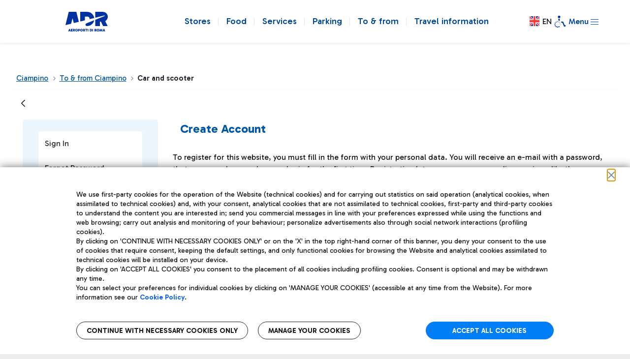

--- FILE ---
content_type: text/html; charset=utf-8
request_url: https://www.google.com/recaptcha/api2/anchor?ar=1&k=6Lfd9k0UAAAAAKnLJW607dlXO2QvCrTYnFfXh2_8&co=aHR0cHM6Ly93d3cuYWRyLml0OjQ0Mw..&hl=en&v=PoyoqOPhxBO7pBk68S4YbpHZ&size=normal&anchor-ms=20000&execute-ms=30000&cb=wtvdmpdqhkk8
body_size: 49420
content:
<!DOCTYPE HTML><html dir="ltr" lang="en"><head><meta http-equiv="Content-Type" content="text/html; charset=UTF-8">
<meta http-equiv="X-UA-Compatible" content="IE=edge">
<title>reCAPTCHA</title>
<style type="text/css">
/* cyrillic-ext */
@font-face {
  font-family: 'Roboto';
  font-style: normal;
  font-weight: 400;
  font-stretch: 100%;
  src: url(//fonts.gstatic.com/s/roboto/v48/KFO7CnqEu92Fr1ME7kSn66aGLdTylUAMa3GUBHMdazTgWw.woff2) format('woff2');
  unicode-range: U+0460-052F, U+1C80-1C8A, U+20B4, U+2DE0-2DFF, U+A640-A69F, U+FE2E-FE2F;
}
/* cyrillic */
@font-face {
  font-family: 'Roboto';
  font-style: normal;
  font-weight: 400;
  font-stretch: 100%;
  src: url(//fonts.gstatic.com/s/roboto/v48/KFO7CnqEu92Fr1ME7kSn66aGLdTylUAMa3iUBHMdazTgWw.woff2) format('woff2');
  unicode-range: U+0301, U+0400-045F, U+0490-0491, U+04B0-04B1, U+2116;
}
/* greek-ext */
@font-face {
  font-family: 'Roboto';
  font-style: normal;
  font-weight: 400;
  font-stretch: 100%;
  src: url(//fonts.gstatic.com/s/roboto/v48/KFO7CnqEu92Fr1ME7kSn66aGLdTylUAMa3CUBHMdazTgWw.woff2) format('woff2');
  unicode-range: U+1F00-1FFF;
}
/* greek */
@font-face {
  font-family: 'Roboto';
  font-style: normal;
  font-weight: 400;
  font-stretch: 100%;
  src: url(//fonts.gstatic.com/s/roboto/v48/KFO7CnqEu92Fr1ME7kSn66aGLdTylUAMa3-UBHMdazTgWw.woff2) format('woff2');
  unicode-range: U+0370-0377, U+037A-037F, U+0384-038A, U+038C, U+038E-03A1, U+03A3-03FF;
}
/* math */
@font-face {
  font-family: 'Roboto';
  font-style: normal;
  font-weight: 400;
  font-stretch: 100%;
  src: url(//fonts.gstatic.com/s/roboto/v48/KFO7CnqEu92Fr1ME7kSn66aGLdTylUAMawCUBHMdazTgWw.woff2) format('woff2');
  unicode-range: U+0302-0303, U+0305, U+0307-0308, U+0310, U+0312, U+0315, U+031A, U+0326-0327, U+032C, U+032F-0330, U+0332-0333, U+0338, U+033A, U+0346, U+034D, U+0391-03A1, U+03A3-03A9, U+03B1-03C9, U+03D1, U+03D5-03D6, U+03F0-03F1, U+03F4-03F5, U+2016-2017, U+2034-2038, U+203C, U+2040, U+2043, U+2047, U+2050, U+2057, U+205F, U+2070-2071, U+2074-208E, U+2090-209C, U+20D0-20DC, U+20E1, U+20E5-20EF, U+2100-2112, U+2114-2115, U+2117-2121, U+2123-214F, U+2190, U+2192, U+2194-21AE, U+21B0-21E5, U+21F1-21F2, U+21F4-2211, U+2213-2214, U+2216-22FF, U+2308-230B, U+2310, U+2319, U+231C-2321, U+2336-237A, U+237C, U+2395, U+239B-23B7, U+23D0, U+23DC-23E1, U+2474-2475, U+25AF, U+25B3, U+25B7, U+25BD, U+25C1, U+25CA, U+25CC, U+25FB, U+266D-266F, U+27C0-27FF, U+2900-2AFF, U+2B0E-2B11, U+2B30-2B4C, U+2BFE, U+3030, U+FF5B, U+FF5D, U+1D400-1D7FF, U+1EE00-1EEFF;
}
/* symbols */
@font-face {
  font-family: 'Roboto';
  font-style: normal;
  font-weight: 400;
  font-stretch: 100%;
  src: url(//fonts.gstatic.com/s/roboto/v48/KFO7CnqEu92Fr1ME7kSn66aGLdTylUAMaxKUBHMdazTgWw.woff2) format('woff2');
  unicode-range: U+0001-000C, U+000E-001F, U+007F-009F, U+20DD-20E0, U+20E2-20E4, U+2150-218F, U+2190, U+2192, U+2194-2199, U+21AF, U+21E6-21F0, U+21F3, U+2218-2219, U+2299, U+22C4-22C6, U+2300-243F, U+2440-244A, U+2460-24FF, U+25A0-27BF, U+2800-28FF, U+2921-2922, U+2981, U+29BF, U+29EB, U+2B00-2BFF, U+4DC0-4DFF, U+FFF9-FFFB, U+10140-1018E, U+10190-1019C, U+101A0, U+101D0-101FD, U+102E0-102FB, U+10E60-10E7E, U+1D2C0-1D2D3, U+1D2E0-1D37F, U+1F000-1F0FF, U+1F100-1F1AD, U+1F1E6-1F1FF, U+1F30D-1F30F, U+1F315, U+1F31C, U+1F31E, U+1F320-1F32C, U+1F336, U+1F378, U+1F37D, U+1F382, U+1F393-1F39F, U+1F3A7-1F3A8, U+1F3AC-1F3AF, U+1F3C2, U+1F3C4-1F3C6, U+1F3CA-1F3CE, U+1F3D4-1F3E0, U+1F3ED, U+1F3F1-1F3F3, U+1F3F5-1F3F7, U+1F408, U+1F415, U+1F41F, U+1F426, U+1F43F, U+1F441-1F442, U+1F444, U+1F446-1F449, U+1F44C-1F44E, U+1F453, U+1F46A, U+1F47D, U+1F4A3, U+1F4B0, U+1F4B3, U+1F4B9, U+1F4BB, U+1F4BF, U+1F4C8-1F4CB, U+1F4D6, U+1F4DA, U+1F4DF, U+1F4E3-1F4E6, U+1F4EA-1F4ED, U+1F4F7, U+1F4F9-1F4FB, U+1F4FD-1F4FE, U+1F503, U+1F507-1F50B, U+1F50D, U+1F512-1F513, U+1F53E-1F54A, U+1F54F-1F5FA, U+1F610, U+1F650-1F67F, U+1F687, U+1F68D, U+1F691, U+1F694, U+1F698, U+1F6AD, U+1F6B2, U+1F6B9-1F6BA, U+1F6BC, U+1F6C6-1F6CF, U+1F6D3-1F6D7, U+1F6E0-1F6EA, U+1F6F0-1F6F3, U+1F6F7-1F6FC, U+1F700-1F7FF, U+1F800-1F80B, U+1F810-1F847, U+1F850-1F859, U+1F860-1F887, U+1F890-1F8AD, U+1F8B0-1F8BB, U+1F8C0-1F8C1, U+1F900-1F90B, U+1F93B, U+1F946, U+1F984, U+1F996, U+1F9E9, U+1FA00-1FA6F, U+1FA70-1FA7C, U+1FA80-1FA89, U+1FA8F-1FAC6, U+1FACE-1FADC, U+1FADF-1FAE9, U+1FAF0-1FAF8, U+1FB00-1FBFF;
}
/* vietnamese */
@font-face {
  font-family: 'Roboto';
  font-style: normal;
  font-weight: 400;
  font-stretch: 100%;
  src: url(//fonts.gstatic.com/s/roboto/v48/KFO7CnqEu92Fr1ME7kSn66aGLdTylUAMa3OUBHMdazTgWw.woff2) format('woff2');
  unicode-range: U+0102-0103, U+0110-0111, U+0128-0129, U+0168-0169, U+01A0-01A1, U+01AF-01B0, U+0300-0301, U+0303-0304, U+0308-0309, U+0323, U+0329, U+1EA0-1EF9, U+20AB;
}
/* latin-ext */
@font-face {
  font-family: 'Roboto';
  font-style: normal;
  font-weight: 400;
  font-stretch: 100%;
  src: url(//fonts.gstatic.com/s/roboto/v48/KFO7CnqEu92Fr1ME7kSn66aGLdTylUAMa3KUBHMdazTgWw.woff2) format('woff2');
  unicode-range: U+0100-02BA, U+02BD-02C5, U+02C7-02CC, U+02CE-02D7, U+02DD-02FF, U+0304, U+0308, U+0329, U+1D00-1DBF, U+1E00-1E9F, U+1EF2-1EFF, U+2020, U+20A0-20AB, U+20AD-20C0, U+2113, U+2C60-2C7F, U+A720-A7FF;
}
/* latin */
@font-face {
  font-family: 'Roboto';
  font-style: normal;
  font-weight: 400;
  font-stretch: 100%;
  src: url(//fonts.gstatic.com/s/roboto/v48/KFO7CnqEu92Fr1ME7kSn66aGLdTylUAMa3yUBHMdazQ.woff2) format('woff2');
  unicode-range: U+0000-00FF, U+0131, U+0152-0153, U+02BB-02BC, U+02C6, U+02DA, U+02DC, U+0304, U+0308, U+0329, U+2000-206F, U+20AC, U+2122, U+2191, U+2193, U+2212, U+2215, U+FEFF, U+FFFD;
}
/* cyrillic-ext */
@font-face {
  font-family: 'Roboto';
  font-style: normal;
  font-weight: 500;
  font-stretch: 100%;
  src: url(//fonts.gstatic.com/s/roboto/v48/KFO7CnqEu92Fr1ME7kSn66aGLdTylUAMa3GUBHMdazTgWw.woff2) format('woff2');
  unicode-range: U+0460-052F, U+1C80-1C8A, U+20B4, U+2DE0-2DFF, U+A640-A69F, U+FE2E-FE2F;
}
/* cyrillic */
@font-face {
  font-family: 'Roboto';
  font-style: normal;
  font-weight: 500;
  font-stretch: 100%;
  src: url(//fonts.gstatic.com/s/roboto/v48/KFO7CnqEu92Fr1ME7kSn66aGLdTylUAMa3iUBHMdazTgWw.woff2) format('woff2');
  unicode-range: U+0301, U+0400-045F, U+0490-0491, U+04B0-04B1, U+2116;
}
/* greek-ext */
@font-face {
  font-family: 'Roboto';
  font-style: normal;
  font-weight: 500;
  font-stretch: 100%;
  src: url(//fonts.gstatic.com/s/roboto/v48/KFO7CnqEu92Fr1ME7kSn66aGLdTylUAMa3CUBHMdazTgWw.woff2) format('woff2');
  unicode-range: U+1F00-1FFF;
}
/* greek */
@font-face {
  font-family: 'Roboto';
  font-style: normal;
  font-weight: 500;
  font-stretch: 100%;
  src: url(//fonts.gstatic.com/s/roboto/v48/KFO7CnqEu92Fr1ME7kSn66aGLdTylUAMa3-UBHMdazTgWw.woff2) format('woff2');
  unicode-range: U+0370-0377, U+037A-037F, U+0384-038A, U+038C, U+038E-03A1, U+03A3-03FF;
}
/* math */
@font-face {
  font-family: 'Roboto';
  font-style: normal;
  font-weight: 500;
  font-stretch: 100%;
  src: url(//fonts.gstatic.com/s/roboto/v48/KFO7CnqEu92Fr1ME7kSn66aGLdTylUAMawCUBHMdazTgWw.woff2) format('woff2');
  unicode-range: U+0302-0303, U+0305, U+0307-0308, U+0310, U+0312, U+0315, U+031A, U+0326-0327, U+032C, U+032F-0330, U+0332-0333, U+0338, U+033A, U+0346, U+034D, U+0391-03A1, U+03A3-03A9, U+03B1-03C9, U+03D1, U+03D5-03D6, U+03F0-03F1, U+03F4-03F5, U+2016-2017, U+2034-2038, U+203C, U+2040, U+2043, U+2047, U+2050, U+2057, U+205F, U+2070-2071, U+2074-208E, U+2090-209C, U+20D0-20DC, U+20E1, U+20E5-20EF, U+2100-2112, U+2114-2115, U+2117-2121, U+2123-214F, U+2190, U+2192, U+2194-21AE, U+21B0-21E5, U+21F1-21F2, U+21F4-2211, U+2213-2214, U+2216-22FF, U+2308-230B, U+2310, U+2319, U+231C-2321, U+2336-237A, U+237C, U+2395, U+239B-23B7, U+23D0, U+23DC-23E1, U+2474-2475, U+25AF, U+25B3, U+25B7, U+25BD, U+25C1, U+25CA, U+25CC, U+25FB, U+266D-266F, U+27C0-27FF, U+2900-2AFF, U+2B0E-2B11, U+2B30-2B4C, U+2BFE, U+3030, U+FF5B, U+FF5D, U+1D400-1D7FF, U+1EE00-1EEFF;
}
/* symbols */
@font-face {
  font-family: 'Roboto';
  font-style: normal;
  font-weight: 500;
  font-stretch: 100%;
  src: url(//fonts.gstatic.com/s/roboto/v48/KFO7CnqEu92Fr1ME7kSn66aGLdTylUAMaxKUBHMdazTgWw.woff2) format('woff2');
  unicode-range: U+0001-000C, U+000E-001F, U+007F-009F, U+20DD-20E0, U+20E2-20E4, U+2150-218F, U+2190, U+2192, U+2194-2199, U+21AF, U+21E6-21F0, U+21F3, U+2218-2219, U+2299, U+22C4-22C6, U+2300-243F, U+2440-244A, U+2460-24FF, U+25A0-27BF, U+2800-28FF, U+2921-2922, U+2981, U+29BF, U+29EB, U+2B00-2BFF, U+4DC0-4DFF, U+FFF9-FFFB, U+10140-1018E, U+10190-1019C, U+101A0, U+101D0-101FD, U+102E0-102FB, U+10E60-10E7E, U+1D2C0-1D2D3, U+1D2E0-1D37F, U+1F000-1F0FF, U+1F100-1F1AD, U+1F1E6-1F1FF, U+1F30D-1F30F, U+1F315, U+1F31C, U+1F31E, U+1F320-1F32C, U+1F336, U+1F378, U+1F37D, U+1F382, U+1F393-1F39F, U+1F3A7-1F3A8, U+1F3AC-1F3AF, U+1F3C2, U+1F3C4-1F3C6, U+1F3CA-1F3CE, U+1F3D4-1F3E0, U+1F3ED, U+1F3F1-1F3F3, U+1F3F5-1F3F7, U+1F408, U+1F415, U+1F41F, U+1F426, U+1F43F, U+1F441-1F442, U+1F444, U+1F446-1F449, U+1F44C-1F44E, U+1F453, U+1F46A, U+1F47D, U+1F4A3, U+1F4B0, U+1F4B3, U+1F4B9, U+1F4BB, U+1F4BF, U+1F4C8-1F4CB, U+1F4D6, U+1F4DA, U+1F4DF, U+1F4E3-1F4E6, U+1F4EA-1F4ED, U+1F4F7, U+1F4F9-1F4FB, U+1F4FD-1F4FE, U+1F503, U+1F507-1F50B, U+1F50D, U+1F512-1F513, U+1F53E-1F54A, U+1F54F-1F5FA, U+1F610, U+1F650-1F67F, U+1F687, U+1F68D, U+1F691, U+1F694, U+1F698, U+1F6AD, U+1F6B2, U+1F6B9-1F6BA, U+1F6BC, U+1F6C6-1F6CF, U+1F6D3-1F6D7, U+1F6E0-1F6EA, U+1F6F0-1F6F3, U+1F6F7-1F6FC, U+1F700-1F7FF, U+1F800-1F80B, U+1F810-1F847, U+1F850-1F859, U+1F860-1F887, U+1F890-1F8AD, U+1F8B0-1F8BB, U+1F8C0-1F8C1, U+1F900-1F90B, U+1F93B, U+1F946, U+1F984, U+1F996, U+1F9E9, U+1FA00-1FA6F, U+1FA70-1FA7C, U+1FA80-1FA89, U+1FA8F-1FAC6, U+1FACE-1FADC, U+1FADF-1FAE9, U+1FAF0-1FAF8, U+1FB00-1FBFF;
}
/* vietnamese */
@font-face {
  font-family: 'Roboto';
  font-style: normal;
  font-weight: 500;
  font-stretch: 100%;
  src: url(//fonts.gstatic.com/s/roboto/v48/KFO7CnqEu92Fr1ME7kSn66aGLdTylUAMa3OUBHMdazTgWw.woff2) format('woff2');
  unicode-range: U+0102-0103, U+0110-0111, U+0128-0129, U+0168-0169, U+01A0-01A1, U+01AF-01B0, U+0300-0301, U+0303-0304, U+0308-0309, U+0323, U+0329, U+1EA0-1EF9, U+20AB;
}
/* latin-ext */
@font-face {
  font-family: 'Roboto';
  font-style: normal;
  font-weight: 500;
  font-stretch: 100%;
  src: url(//fonts.gstatic.com/s/roboto/v48/KFO7CnqEu92Fr1ME7kSn66aGLdTylUAMa3KUBHMdazTgWw.woff2) format('woff2');
  unicode-range: U+0100-02BA, U+02BD-02C5, U+02C7-02CC, U+02CE-02D7, U+02DD-02FF, U+0304, U+0308, U+0329, U+1D00-1DBF, U+1E00-1E9F, U+1EF2-1EFF, U+2020, U+20A0-20AB, U+20AD-20C0, U+2113, U+2C60-2C7F, U+A720-A7FF;
}
/* latin */
@font-face {
  font-family: 'Roboto';
  font-style: normal;
  font-weight: 500;
  font-stretch: 100%;
  src: url(//fonts.gstatic.com/s/roboto/v48/KFO7CnqEu92Fr1ME7kSn66aGLdTylUAMa3yUBHMdazQ.woff2) format('woff2');
  unicode-range: U+0000-00FF, U+0131, U+0152-0153, U+02BB-02BC, U+02C6, U+02DA, U+02DC, U+0304, U+0308, U+0329, U+2000-206F, U+20AC, U+2122, U+2191, U+2193, U+2212, U+2215, U+FEFF, U+FFFD;
}
/* cyrillic-ext */
@font-face {
  font-family: 'Roboto';
  font-style: normal;
  font-weight: 900;
  font-stretch: 100%;
  src: url(//fonts.gstatic.com/s/roboto/v48/KFO7CnqEu92Fr1ME7kSn66aGLdTylUAMa3GUBHMdazTgWw.woff2) format('woff2');
  unicode-range: U+0460-052F, U+1C80-1C8A, U+20B4, U+2DE0-2DFF, U+A640-A69F, U+FE2E-FE2F;
}
/* cyrillic */
@font-face {
  font-family: 'Roboto';
  font-style: normal;
  font-weight: 900;
  font-stretch: 100%;
  src: url(//fonts.gstatic.com/s/roboto/v48/KFO7CnqEu92Fr1ME7kSn66aGLdTylUAMa3iUBHMdazTgWw.woff2) format('woff2');
  unicode-range: U+0301, U+0400-045F, U+0490-0491, U+04B0-04B1, U+2116;
}
/* greek-ext */
@font-face {
  font-family: 'Roboto';
  font-style: normal;
  font-weight: 900;
  font-stretch: 100%;
  src: url(//fonts.gstatic.com/s/roboto/v48/KFO7CnqEu92Fr1ME7kSn66aGLdTylUAMa3CUBHMdazTgWw.woff2) format('woff2');
  unicode-range: U+1F00-1FFF;
}
/* greek */
@font-face {
  font-family: 'Roboto';
  font-style: normal;
  font-weight: 900;
  font-stretch: 100%;
  src: url(//fonts.gstatic.com/s/roboto/v48/KFO7CnqEu92Fr1ME7kSn66aGLdTylUAMa3-UBHMdazTgWw.woff2) format('woff2');
  unicode-range: U+0370-0377, U+037A-037F, U+0384-038A, U+038C, U+038E-03A1, U+03A3-03FF;
}
/* math */
@font-face {
  font-family: 'Roboto';
  font-style: normal;
  font-weight: 900;
  font-stretch: 100%;
  src: url(//fonts.gstatic.com/s/roboto/v48/KFO7CnqEu92Fr1ME7kSn66aGLdTylUAMawCUBHMdazTgWw.woff2) format('woff2');
  unicode-range: U+0302-0303, U+0305, U+0307-0308, U+0310, U+0312, U+0315, U+031A, U+0326-0327, U+032C, U+032F-0330, U+0332-0333, U+0338, U+033A, U+0346, U+034D, U+0391-03A1, U+03A3-03A9, U+03B1-03C9, U+03D1, U+03D5-03D6, U+03F0-03F1, U+03F4-03F5, U+2016-2017, U+2034-2038, U+203C, U+2040, U+2043, U+2047, U+2050, U+2057, U+205F, U+2070-2071, U+2074-208E, U+2090-209C, U+20D0-20DC, U+20E1, U+20E5-20EF, U+2100-2112, U+2114-2115, U+2117-2121, U+2123-214F, U+2190, U+2192, U+2194-21AE, U+21B0-21E5, U+21F1-21F2, U+21F4-2211, U+2213-2214, U+2216-22FF, U+2308-230B, U+2310, U+2319, U+231C-2321, U+2336-237A, U+237C, U+2395, U+239B-23B7, U+23D0, U+23DC-23E1, U+2474-2475, U+25AF, U+25B3, U+25B7, U+25BD, U+25C1, U+25CA, U+25CC, U+25FB, U+266D-266F, U+27C0-27FF, U+2900-2AFF, U+2B0E-2B11, U+2B30-2B4C, U+2BFE, U+3030, U+FF5B, U+FF5D, U+1D400-1D7FF, U+1EE00-1EEFF;
}
/* symbols */
@font-face {
  font-family: 'Roboto';
  font-style: normal;
  font-weight: 900;
  font-stretch: 100%;
  src: url(//fonts.gstatic.com/s/roboto/v48/KFO7CnqEu92Fr1ME7kSn66aGLdTylUAMaxKUBHMdazTgWw.woff2) format('woff2');
  unicode-range: U+0001-000C, U+000E-001F, U+007F-009F, U+20DD-20E0, U+20E2-20E4, U+2150-218F, U+2190, U+2192, U+2194-2199, U+21AF, U+21E6-21F0, U+21F3, U+2218-2219, U+2299, U+22C4-22C6, U+2300-243F, U+2440-244A, U+2460-24FF, U+25A0-27BF, U+2800-28FF, U+2921-2922, U+2981, U+29BF, U+29EB, U+2B00-2BFF, U+4DC0-4DFF, U+FFF9-FFFB, U+10140-1018E, U+10190-1019C, U+101A0, U+101D0-101FD, U+102E0-102FB, U+10E60-10E7E, U+1D2C0-1D2D3, U+1D2E0-1D37F, U+1F000-1F0FF, U+1F100-1F1AD, U+1F1E6-1F1FF, U+1F30D-1F30F, U+1F315, U+1F31C, U+1F31E, U+1F320-1F32C, U+1F336, U+1F378, U+1F37D, U+1F382, U+1F393-1F39F, U+1F3A7-1F3A8, U+1F3AC-1F3AF, U+1F3C2, U+1F3C4-1F3C6, U+1F3CA-1F3CE, U+1F3D4-1F3E0, U+1F3ED, U+1F3F1-1F3F3, U+1F3F5-1F3F7, U+1F408, U+1F415, U+1F41F, U+1F426, U+1F43F, U+1F441-1F442, U+1F444, U+1F446-1F449, U+1F44C-1F44E, U+1F453, U+1F46A, U+1F47D, U+1F4A3, U+1F4B0, U+1F4B3, U+1F4B9, U+1F4BB, U+1F4BF, U+1F4C8-1F4CB, U+1F4D6, U+1F4DA, U+1F4DF, U+1F4E3-1F4E6, U+1F4EA-1F4ED, U+1F4F7, U+1F4F9-1F4FB, U+1F4FD-1F4FE, U+1F503, U+1F507-1F50B, U+1F50D, U+1F512-1F513, U+1F53E-1F54A, U+1F54F-1F5FA, U+1F610, U+1F650-1F67F, U+1F687, U+1F68D, U+1F691, U+1F694, U+1F698, U+1F6AD, U+1F6B2, U+1F6B9-1F6BA, U+1F6BC, U+1F6C6-1F6CF, U+1F6D3-1F6D7, U+1F6E0-1F6EA, U+1F6F0-1F6F3, U+1F6F7-1F6FC, U+1F700-1F7FF, U+1F800-1F80B, U+1F810-1F847, U+1F850-1F859, U+1F860-1F887, U+1F890-1F8AD, U+1F8B0-1F8BB, U+1F8C0-1F8C1, U+1F900-1F90B, U+1F93B, U+1F946, U+1F984, U+1F996, U+1F9E9, U+1FA00-1FA6F, U+1FA70-1FA7C, U+1FA80-1FA89, U+1FA8F-1FAC6, U+1FACE-1FADC, U+1FADF-1FAE9, U+1FAF0-1FAF8, U+1FB00-1FBFF;
}
/* vietnamese */
@font-face {
  font-family: 'Roboto';
  font-style: normal;
  font-weight: 900;
  font-stretch: 100%;
  src: url(//fonts.gstatic.com/s/roboto/v48/KFO7CnqEu92Fr1ME7kSn66aGLdTylUAMa3OUBHMdazTgWw.woff2) format('woff2');
  unicode-range: U+0102-0103, U+0110-0111, U+0128-0129, U+0168-0169, U+01A0-01A1, U+01AF-01B0, U+0300-0301, U+0303-0304, U+0308-0309, U+0323, U+0329, U+1EA0-1EF9, U+20AB;
}
/* latin-ext */
@font-face {
  font-family: 'Roboto';
  font-style: normal;
  font-weight: 900;
  font-stretch: 100%;
  src: url(//fonts.gstatic.com/s/roboto/v48/KFO7CnqEu92Fr1ME7kSn66aGLdTylUAMa3KUBHMdazTgWw.woff2) format('woff2');
  unicode-range: U+0100-02BA, U+02BD-02C5, U+02C7-02CC, U+02CE-02D7, U+02DD-02FF, U+0304, U+0308, U+0329, U+1D00-1DBF, U+1E00-1E9F, U+1EF2-1EFF, U+2020, U+20A0-20AB, U+20AD-20C0, U+2113, U+2C60-2C7F, U+A720-A7FF;
}
/* latin */
@font-face {
  font-family: 'Roboto';
  font-style: normal;
  font-weight: 900;
  font-stretch: 100%;
  src: url(//fonts.gstatic.com/s/roboto/v48/KFO7CnqEu92Fr1ME7kSn66aGLdTylUAMa3yUBHMdazQ.woff2) format('woff2');
  unicode-range: U+0000-00FF, U+0131, U+0152-0153, U+02BB-02BC, U+02C6, U+02DA, U+02DC, U+0304, U+0308, U+0329, U+2000-206F, U+20AC, U+2122, U+2191, U+2193, U+2212, U+2215, U+FEFF, U+FFFD;
}

</style>
<link rel="stylesheet" type="text/css" href="https://www.gstatic.com/recaptcha/releases/PoyoqOPhxBO7pBk68S4YbpHZ/styles__ltr.css">
<script nonce="hSGbfzAoyM6ipRz3FQq-CQ" type="text/javascript">window['__recaptcha_api'] = 'https://www.google.com/recaptcha/api2/';</script>
<script type="text/javascript" src="https://www.gstatic.com/recaptcha/releases/PoyoqOPhxBO7pBk68S4YbpHZ/recaptcha__en.js" nonce="hSGbfzAoyM6ipRz3FQq-CQ">
      
    </script></head>
<body><div id="rc-anchor-alert" class="rc-anchor-alert"></div>
<input type="hidden" id="recaptcha-token" value="[base64]">
<script type="text/javascript" nonce="hSGbfzAoyM6ipRz3FQq-CQ">
      recaptcha.anchor.Main.init("[\x22ainput\x22,[\x22bgdata\x22,\x22\x22,\[base64]/[base64]/[base64]/[base64]/[base64]/UltsKytdPUU6KEU8MjA0OD9SW2wrK109RT4+NnwxOTI6KChFJjY0NTEyKT09NTUyOTYmJk0rMTxjLmxlbmd0aCYmKGMuY2hhckNvZGVBdChNKzEpJjY0NTEyKT09NTYzMjA/[base64]/[base64]/[base64]/[base64]/[base64]/[base64]/[base64]\x22,\[base64]\\u003d\x22,\x22w43Cky5PwoHDqSfCmMKlesKQw5vClD1cw45eJsOYw4V6OVXCqW5tc8OGwq/DnMOMw5zClQJqwqgFDzXDqQPCpHTDlsOzWBs9w4XDgsOkw6/DqsKxwovCgcOUKwzCrMKqw4/DqnYEwoHClXHDscO8ZcKXwoDCjMK0dwHDi13CqcK3NMKowqzCn3Rmw7LCg8OSw717IsKZAU/[base64]/DmVgOR8KuUQnCusOIJE5yCW3Dt8Oawp/CkxQEXcOkw6TCpzRAFVnDnSLDlX8YwoF3IsKnw5fCm8KbJSEWw4LCiwzCkBNZwoE/w5LCjHYObj42wqLCkMKHEMKcAh7Ct0rDnsKGwrbDqG55WcKgZVfDthrCucO8wox+SDzCo8KHYzwsHwTDusOAwpxnw6zDssO9w6TCvMObwr3CqgjCm1k9OkNVw77ChsO/FT3DucOqwpVtwr7DhMObwoDCt8Osw6jCs8OXwoHCu8KBMMOSc8K7wqjCu2d0w7vCojU+XsOpFg03E8Okw49Ywr5Uw4fDt8OJLUpfwpsyZsOkwqJCw7TCnFPCnXLClFMgwonCvVFpw4lyJVfCvVnDq8OjMcOhey4hQ8KRe8O/Fk3Dth/CmMKzZhrDucO/wrjCrR0zQMOuY8Otw7AjSsOuw6/CpCAbw57ClsOLLiPDvSzCqcKTw4XDmDrDlkUffcKKOBjDt2DCusOpw6EabcK3bQU2SsK1w7PClwvDucKCCMO6w7nDrcKPwrgdQj/[base64]/VBhWDcOdwq3Cp8OPwr7Cnh4EPMOaBcK7dR8xZl/CmFg6w5nDtcO/wp/CksKCw4LDoMKkwqU7wqrDvAoiwpsYCRZvV8K/w4XDpyLCmAjCki9/[base64]/CncOWK8ORH8KXw7vDjMK2wq0bw4/CtcOdLyzCnD/CgFvCi1I8w4fDslAnZV4nXsOHTMK2w5jDvsKVOMOmw4EzNMOYwpTDssKsw63Dv8KQwpfCng/CmQ3Ci3Z5BmLDtB3CoSTCusOTFMKoWGIDEWvCmsO1LEXDnsOWw4nDpMONHRAewpHDsCPDnsKIw5thw7QaKsKaEsOmccKuEgHDpG/ChMKlEnBpw7Vfwol0wobDnHQ4fU8uHMOvwrJIZCzCs8KZVMKjO8Knw5Few4/DsSPCm2XDkSXDmsKNPMK4CWhPCS5YVcODEMK6OcOfN3Y9w4XCtXzDo8OSAcK7wovCnsKwwoQ9ScO/woXCoR/Dt8K8woHCrFFtwqNew7jCgsKSw7PClXjCjx88w6rCjsKBw4AEwpDDuzcMwpTDiG5bGsK1MsKtw69Ow7Esw77CtMOTAilCw7Vdw5nCp3jCmnvDsUHDgUwTw4BgTsKeRn3DpCocXVI7ScKWwrrClxF3w6/[base64]/CmsKHZwkaVMKfw5lRADXDnMKCw4fCrcKsXcOTwocMWAsWXQzCjQbCpMOIOsK9V1LCnkJZVsKHwrpUw4RWwozChcOBwo7CrsKSJ8OaSCrDlcOvwr/CnnRFwpgnTsKEw5hfcsOqGWjDmGzCvDY3BcKTZ1zDj8KUwozCjR7Dkw7Cv8KnbX9nwr/CuhrCqXXChgdaFcKkSMOQJ2jDhMKqwofDjMKfVTHCtFAyKMOrG8OnwptUw4rCscOkasKjw5bCmwXCrCHCv0s3fMKLeRQyw7TCtQxsT8OQwoXCp1fDmxk4wqFewqI7JG/CpmLDtmfDmCXDrUPDkTXCosOYwpwzw4N6w6DCoEhowpoIwpXCmnHCgcKdw7jDpcODS8OawphJIzRbwrLCmcO4w540w5zCqMKzRSrDpD7DlGLCmcKgRMOAw4Y3w49awrlDw6IEw5pIw7/DuMKvaMOhwpLDgcKKFMKfYcKeG8K3IMOSw4jCi1IUw4Uwwp99wp7Dj3zCvm7Cmw7DpUzDpQDCiBoWZ04pwrDCpjbCgcKGUigcL17DtsKYZH7DiSPDtk3CnsKVw6jCqcONamjDoikIwpU/[base64]/DscOAXF4qQMKtwqwkw5bCmyFnwp/DpsOLwqjCqsKMwoHCoMK9O8Kkwr52wqkjwrlVw4XCoDA0w7XCrR7DqXPDmhcTRcOawpJlw7AeCMOIwpDDtsOGDGzCm3w2fSnDr8OCHsKSw4XDtQDClyIMd8KRw4l/[base64]/DoQZ9woTDnABwKWc8wqcwwpTDtcOzw5Apw55xXMOcb1wbIxQDNnTCssKpw5sQwokLw4nDmcOuPsKDXsKTHEPCg2/DpMOHPwQzPT1Vw5x2Q27DrMKgdsKdwobCvlzCs8KFwrnDgcOQworDrQjDmsKxD2rCmsKzwqjDpcOjw63CvMOeZTrDhHvCl8KXw4vCgMKKWMONw6LCqEIuZkAASMO2KRF/EMO1RMKqIW1OwrbCocOWR8KWf2Q8wpfDnkgIw5kdH8K6wqnCpXc0wr0kFcKfw6TClMODw7TCosKMDcKgcT5JEwvCpsOww4I+wpRpaHMKw6fDtlTDjcK+w53CgMKuwqfCocOmwpcRHcKjVQLCu2jDlsOcwqBCJcKnBW7Cri/[base64]/[base64]/eMKhw4BCP8KhO8OFw4vCqGHCqcOdw6U2JsOBTTIWCsOmw6XCtcODw7PCmHt4w4tnwp/Cp14aHh5Uw6XCtizDkH05ShxZET05wqXDsRRYUlFuT8O8w4Ufw6PCisKKb8OLwpd9EMKrPcKldGFQw6HCvyHDusOlwrbCqnLDhnPDsjUzRBguISQEUMKuwpRDwr16NxQhw77CrT9yw6/CoW9qwpIjc0bCh2oIw4LCr8KGw4JbDV/Cu2XCqcKpEMKywonDmlZiY8K4wpHCscKOD2d4wovCpsOXEMOpwpjDu3nCk3E3C8KWwoHDnMKyTsOHwr0Iw5ACPyzCjcKcPxk8CR7CiQXDvcKKw5HCgcK9w53CtsOyRMKkwqrDnjjCmw/Do0IfwrPDi8KFZ8OmP8KYWR4mwpMbwrs8Wz7Dh0t9w4fCknbCtH12wpTDpS/DpUR8w63DvWcuw5MQw5bDhDXCsxwXw7nCnUJHCHZbU3fDpB18OMOKXALCp8OKAcO8wr19H8KVwq/CiMO4w4jDixTCp1AHFAQ4E20Zw7jDqRZFdijDpitewq7Dj8OPwrdgTsO6wofCqxskCMKYNgvCvkPCv1E1wpvCusKgFhVaw5/DqDLCpMOzC8KRw4ARw6Uew5UzbMO+E8K7w7HDvMKNJBN3w5DDicOXw7kNKcOFw6TCkgjDmMO+w742w7LDgMONwrXCo8KBw6XDpsKZw7Fww4PDt8OqTmc7QcKgw6bDicOtw5YNZjUswoVnQlzCnw/[base64]/DhzlSw7Y+wooKTsKYwpBQw6YowphLcMOgc2EsGw3Do0nCkDQVezw4ezbDtMKyw78Zw6XDpcOqw59cwofCusKNMit0woTCthDCp1xnd8OxWsKzwoHCrMKiwofCnMORUVrDpsO9QXnCuydiYzVdwrkvw5cxw4vCqcO/[base64]/w6LDgcKFw5Iwwp5GT2bDqMKRw5fDgGHCncOeVMKnw43CoMKEccK8P8OxSwLDhcKUT1zDlcKBFMOVZEfCrsOmdcOow4tJU8Kpw7nCrlVbwqo4bBslwp3DiEnCgsOJwq/DpMK8DB1fwqHDksOJwrXCqnnCnAFdwq5vacO9ccKWwqfCqMKbwpzCpgDCuMOGU8KSJcKuwoLChmQUa2coa8KyeMObM8K/wonDn8OVw5cLwr0zw63CvFRdwrfChRjDgGfCux3CsCAdwqDDmcKuFcOHwp9/UkR5wrXCicKnDwzDgDN7w4knw7h3aMKce1cPTMKxa0DDiANYw64OwojCucKpcsKfIcOLwoV2wqTCssKqPMKjcMKlEMO7DkJ5wqzDusKfdg3Cs3/Cv8Kff0BecCQLXiTCnsO2ZcOgw5lYTcKxw4RHRFnCvC/DsCzCqy/DrsKxWk3CocOPB8Klwrx5WcKPfQjCrsK8aykXQ8O/PQBKwpdzUMOCIjDDhMO/w7fCqBk0BcKIZw1gwpBRw5XDl8OrVcO+A8O3w6pYw4/Dq8KXw7vCo10ID8Oqwrxlwr/DswMlw4DDkBnCu8KFwoVnwoLDmA/Crjxiw5x/ScKBw7HCk2/CgsKmwrjDlcOlw683LcOqw5Q5HcKIDcKadsKhw77CqSR5wrJPTB92VWY4EhHDhcKUBz7DgMOMWMOCw7rCmTzDlMK2SBErKcOmQTc9TcOFLh/[base64]/GWLDuiDDh8K1wptJw4zDq1MxwrfDgmE/[base64]/TyR2w6nDv8KNYMKvwoVMw6bChsKwwqXCt8KRa8Klw6zCtxolw7kLAz17wr8EY8O4ZwhSw7tswoPCs0A+w6PDm8KRGTYAZAXDlXXCtsO9w43CncKPwrVKLEtNwpXDuCLCgMKNBmp/woTCucKUw7MCOXsXw6PDtGXCgsKXwosgQ8K0WsKtwrDDslTDi8OPwp8CwqoRB8OWw6hOTMKxw7XCoMK4woPCmG/Dt8K6wrxqwoNKwqlvW8Ofw7JTwrHCmDZ/BEzDmMOWw4dmRQMHw73DjjrCgMKHw78aw6PDpxPDqxtuZVbDn3HDkDIpdmbDny/CnsKzwq3CrsKtw5suaMOlR8Ohw6LDjwzCl0/CojHDnBfDqF/CiMO9wrlFwqtsw4xSPyLCgMOsw5nDpcO1w63CnCHCnsK7w4QQIBYYwrAfw6klFTvCtMOQw5sQw4lBbyXDgcKOPMKlSnB6wqVVJxDCmMKtwojCvcOZfnvCtz/[base64]/CrlLCrRw1BnoEwpdww7PDkcOfwrRyV8KzaH9/OcOtN8KzUMKQwp9iwpEIGcOdDlp8wpjClMOfw4HDvTNMWGPClSxIHMKJTkPDiEHCt1zCq8KxXcOkw4/ChMOJe8OdbFjCosO+wr53w4weesOlwqnDjRfCjsKlQiFQwoQfwpTCnT7CriPDvRsRwqdsEwjCoMO/wpTDrsKRC8OYwrvCvS7DmjEqPwvCkRsmTXd4wrnCvcKHKMK2w5gtw7fCjlPCr8OREGLCncOLwpLCvhssw7BhwoLCvHDDjsOqw7EPwohoVV3DrBXDiMOFw4E4w7LCocKrwpjCh8KEDg0YwpnDgTxuAE/[base64]/DsMOHLkppwqvCnsK0e8K0wo5nfW1ew4c/w6PDt3Unw5TCnAtjJx7DvRTDmnrDp8KnW8OCwoUTKgTCgyvCr13DmTjDmR8SwrRSwoZhwoXCjizDumbCsMO2T1PCj3vDm8KdDcKiCC56FDHDhVY8wqXCvMKiw4LCssOswr/DjRfDn2/DkFLCizvDqsKge8KdwrIKwrxnfW1Jw7PCqkdjwrs1Okg/w5RzI8KjKibCmVN2wo8iRsKVCcKow6cGw5/[base64]/CucK8UMKqw5dXwqPCtcOyw7NDw5sCw6zDjXEIcTbClsKZG8KHw4VcRMO9bcKwRhHDnsOwFW0jwp7CjsKDP8KgVEvDjRTCscKrd8KiAMOlesOvw4A2w7XDnER/w78lZsOHw53DhsORVwgmw5fCssOlccONTkA5wp9ReMObwrFcHsK2LsOkwo0SwrTCokFEO8OrO8K7F17DisOOQ8O7w6DCtj4WMXcaXEYyXTAyw6XCihpxdMOCw6bDlcOKw4vDlcOYeMK+wrzDrsO2w7zCrQx/R8KoQi7DsMO7w6Umw5nDvMONHsKIVjzDnCnCunlrw4vCpcK2w5JoM0AKPMOdNnDCs8OFwqfDoCdUX8OQaAzDvXJjw4/[base64]/CuSFZwpLCt8K3wq/Ch8OIw5TDrHHClQ3DmcO/wpgPwozCvsO2akhhQsKiw7zDrVzDljLClDHCvcKcLwpmNBoCXmMVw6NLw6RZwr3Co8KTwq5pw5DDuF/Cil/DmWcqLcKYOTJzC8KpPMKpw5TDksK4aU92wqTDvsKZwrcYw4vDr8KCF23Dk8KGalvDu2Q6wqFVSsK0JUdhw7tkwr1ewrPCtx/[base64]/CkcK/Yj0pEsKYwq3Dn8O1KcO8wqnDv8KNBU/Dvml8w64sIVNIw4p2wqHDuMKvEcOlVGM4esOHwr0ZZ0ByVX3CksKYw44Vw6vDjTzDgCclcndbwqtHwqnDjsOhwokpwpPCshTCt8OKFcOmw7rDncOTXxPDvxzDocOqw64OZw4Fw6wOwrxWw4/CsiXCrXQ5esOFbzFDwovDnzHCncK0FsKmFcOXN8K8w5DCksKxw4FiNWxqwpDDjMOQw4LCjMKWw64vP8KjacO4w6B+wr7Dv3nCmcK3wpDCmUPDsnUkKBXDqcOPw4sBw7XCnmTCrsOxJMKPL8K5wrvDp8K4w7Umwq/CoBfDq8K+w7bCjzPClMOcdMOzDcO3bxPDt8K9asKoIzJXwqhbw5bDn1TCj8KCw65Ww6FWUW9Hw5zDpMOqw7rDscO3woLDi8Kgw506wqBpNMKVaMOpwq3CssK1w5nCj8KOwpQzw6DCnjJATDR0VcOrw7c/w6PCsnTDsCXDpMOaw43CtzLCocOgwr1GwpnDmHPDnGAlw65wQ8KtS8KdImzDiMKcw6QKOcKtDEoeQcOGwp98w6PDikLDg8Ojwq54Lnx+w7R8UTFqw75pVMOEDlXDmsKjVWTCvsKENcKwLQLCtQDCscKnw4XCjMKRLX57w5N8wrRbIx92P8OOVMKkwonChMKrFS/Cj8OLwrIdw5wvw5R9w4DChMOaXMKLw5/Dv0TDqVHCu8KIP8KYET46w77DmcKAw5XCqQliwrrDusKzw5BqHcKwLcKof8KEfVJUUcOUwpjCrVFmPcOJfygcZgjCtXLDjcKVHlV9w4PDoydKwqxQZQ/CphQ3wqfCvCzDrF02QR18wrbCnRwmYsOEw6E5wr7DpH4Ow6vCoFNoUMOcAMKhFcOcV8OEMmfDhBdtw6/CgzTDviNHb8Kxw7NUwqLDmcKBBMOhPzjCrMK2asOwDcK8w7fDpsO2EUFWW8OMw6fDpVbCrnoqwrw/WcK9wo3DtsO1HA4iWsObw6XCrSkRXcOzw5zCjHXDjcOOwopSQX10wp3DkkDCscODw7ILwonDvMK6wqrDjl1+fGnCn8KyCcKKwofDssO/wqQ0w5bCtMK+N0fDpsKGUCXCs8OOXxTCqQHCo8OYWjfCsBvDrsKOw4RwHsOnXcOeKMKFBRbDnsKMR8OsPMOPRcKfwpXDq8KifjdAw4XCnMOUNRXCrsO4N8O5BsKqwo85woNtV8Kkw7XDh8OWfMONISXCskfCmMOVw64Twrddw5Erwp/Ct0bDtzXCgzvCmGrDgcOWZcOQwq/Cr8OAwo/[base64]/[base64]/CuWvCucKGwogVOmvCh8KJQcOfwqLCrDc5wpjCpcOIw50lKMOhwqthUsK7Zj/CncOBfiHCnm3DiXDDmgTCl8Kdw7Uvw67DsFpCTTRGwrTDqnTCoygjJW8WLMO2csKnfivDgMOAO2I4fTjDsh/[base64]/Cul7DkAXDq8KjBmrDh8Kdw7vCgg0bw4vCscOPBAnCnX4MbcKvZyfDshcOO3p/KsOHA389WGXClUjDjWvCo8KSw6HDlcOBZ8OmHXXDrMKwfHQLBcKnwosqACXDsSdxNsKawqDCuMO9ZcOVwobDsn3DpcK3w6Q5wqHDnAfDgsOfw7FEwo4vwo/[base64]/Dog4qwqLCkcKCRsOCw7kXw7R0esOlG0rDgsO5Z8KvVHPDkyBtVEAqMWrDtGBYM07CsMOdIVoTw6JhwoBWCWsRQcOww6vCgxDCvcO7RkPCuMK0JihLwrsSwpZSfMKOPMOXwpsXwqvCjcODw6lcwr9sw7VoKADDiC/CvsKFAhJSw6LClG/CoMKFw4hMNcOPw5TDqnQrPsOCBHvCg8O3aMO9wqEMw4Jxw4VSw4M5P8OGSSIqwqlnw5/[base64]/DhcKQf3R9ezjCosOFSjFNccORw4B/IMKdw7zCtDzDtmUjw7NGDBxmw48dXl3CsXnCtDfDu8OIw6/[base64]/DpDfDp8OXecOECVVlwrvCrDLCqcKGw6nDnsKpQcKQwpTDqU0ZNcKZw6HCp8KjT8OJwqfCj8OjOMOTwq8lw7ckZz4kAMKNEMKXw4Ypw4UGw4NoR0cSe0DDgkPDo8KRwqZsw6IvwqLDnVlxIG3Co3AEE8OoL3tEVMK2O8Kgwr3Ch8K7wqPDu24pSMO2wq/DrsOobCXCjBA3wqrDl8O9GMKOHm44w6XDtCMgcBwYw6oJwrAALMO6LcKcPhDDgsKYWFTCl8OPJGDDvcOiLAhtGTkKdMKswrAsHSppw5FyVxvCm31yJCtrDnQrdWXDsMOQwpjDmcK3SMOuWWbCvBfCi8K9G8KcwpjDhihYcxo/w6XDrcO6eFPDncKdwqZAcMO+w5kUw5XCoTbDlcK/[base64]/[base64]/wqs+PMONGl1WSQLCjMKbw4TCocKMwrRbw559woImYULDkFrCs8KmShpDwoZWVcKdVsOfwqRmWMO4wq8uw58hGW0/w744w4o2fsKFEmPCtBbDkiNZw6nCl8KcwprCosKgw47DiljCmGXDl8KzUcKQw4bCqMOWHMKiw5zCqglmwosqMsKMw4gvwrFxwoHCj8KzL8O3w6JrwoxYSSvDt8OVwrXDkxslwqbDmsK4TcKIwoYgwo/[base64]/LMKuwqN0MRHCkhPDhWATw6l6RzPCscOPE0DDg8KRfVnDtcKIwqxpEX58aQAHXBjCj8Oyw5bDoxvDrMOWSMKcwr07wp0LCcOSwodiwr3Cm8KDFsKZw5pRwr5PYMKmYMOlw5Y1McK4CcO7wpt3w6ItcwE/XW8IWcKSwqvDtwPCqWY2LTjDisKBwrnClcOrwqzDsMORcnwEwpI3XMOkVWLChcK5wpx/w5/CmsK6CMOlwqjDt101w6bDtMOfw79eezc0wrbCvMK3aQs+Z2LDiMKRw43DrxAiKsOuwq/CusOWwrLCgMOdKT/Du3zDu8KHEcOxwrs8f1I/WRXDvU9awr/Dj21DS8Ouwo7CocOsSg0zwocKwqLDuQrDiGgNwpE4TMOsLwlZw6zDkVvCtTt9eEDCszNpdcKKHMOYwrrDvXYQw6NSfcOkw4TDocKWKcKUw67DusKJw78cw78JDcKAw7HDp8KIOzE6VsOvTMKbJMObw7xeY1tnwpAUw7c+XzYiDnfCqB5lUsKgRF1aZBwnwo1/A8K7wp3Dg8OYE0Qsw5cNecO/XsOiwpkbRGfCmVMXd8KPQBDDlMOtGsOnw5FdKcKMw7PDmHg4w7sYw6BMd8KAMSzCvcOZP8KFwo7DsMOCwogDQkfCvAPDtCkFwpoWw5rCrcKqZU/Dk8OHLQ/DvMOjW8Oiew3CkAtPw5RPwpbCgDwtG8OwEwMJwrEuecKZwr7DjEHCoGPDsiPDmsOxwpfDlMK/ZsOaf1gBw59UXRZkTsKgWH7CiMK+IsKsw6MeHwXDszEmQF7CgcOSw6khQcKlQSF/w4MBwrUuwopGw5LCn3DCu8KEAT08ccO6dsOKJMKDdW5/wprDs3gWw7k4TivCgcOHwrZka1Ncw4o9wq7CjMK3OsOUAy4URn7DgMKAS8OYMcOzK0pYRxHCscOmV8OVw7bCjXLDvjlOYVzDmxQoSXcYw47DlSXDqx/DvljCg8K9wpbDlsOtAcODI8Oywq1LfmtmVsKdw5DCvcKWaMO+MXxhKcO3w5N0w7TDikxjwoHDk8OMwr0swqlQw7/CrWzDqEPDpgbCg8OmSsKudkROwoPDv2LDtz8Gf2nCoCzCgcOMwqHCsMOdYEJMwrLDmMOzTUjCkcObw5F9w5YIVcKkMMOIPcKpw5ZJXcO0wq9Tw5PDoRhgHD4xUcK/w4tcK8O4bhAZH0YNU8KpUsOdwq49w44gwqt7acO8KsKoGsOrWWvDuC9bw6pqw5PCvsK6VxdHWsKKwoIUNXnDhnDCgCbDlTJuEivDtgE7VcKwB8OwQEnCusKiwpTCkVvDmcO/w5o6dzBXwqZ2w7nCkVFMw6bDg0MLe2XDv8KLNAoYw7lewpEUw6LCrSlVwozDvsKmCQw2WShbw70kwrnDgxEvb8OWUwYHwqfCu8Ouf8OWNGHCqcO+KsK3wrnDgsOqHm5eVXM6w7bCplc9wqbCt8OTwoLCs8OIOwjCi25scFs3w6jDscKfXzJNwr7CkcKsfHwdbMK/FRQAw5cowqlVNcKfw6ZLwpTCkQXDnsO9G8ORKAc4LXsHQcO2w5gVR8OcwpIiw446Y3g0wpPDqlJBwo7CtGvDs8KGPcKxwp9xPsOAIMOwHMOVwp7DmmlPwqbCpMOXw7g/[base64]/wrTDpMKkw60GwpRGw7UPKMOnNsKYw7PDjsOawrw/HMO6w5lmwoDCrMKyF8Opwr1xwpURa310D2UHwp/CoMKZYsKjw74uw4/[base64]/DmTk6R8Kvw6zClMKEGk3DjhJtQBzCmhjCosKmwpTCqS3Ci8KawrfCkkTCpgfDgWwGQMOsE0M+LkDDghJFcH4hwojCl8O5Al1pdB/[base64]/DhMKmXMOzAMOGw53CrVMgw4LCtcKSEQVnw7vDuAHCpW1dwo8Uwp/ConEtOx7Ci2vDgCgXd0zDkQHCkV3DrSrChykUBy59A3zDhh8AGU4ow51rNsOldHpaSXnDjx4/wq1pdcOGWcOCT15yYcOvwo7Cjl8zK8KfXMKIZMO2w6lkw4Z3w7vDn2AYwr84wpTDuAzDv8O/GFzDtggzwp7CtsOnw7B9w6RTw4lsPcKewrVgwrHDkUzDlEshTBFrwpbCoMKkZsORSsO6YMOpw5XCi1nCrWnCjcKJeWo+Wl/DgmEvasKpX0NrJcKjSsKkUE1aQlQmDMKzw7gowpxGw6nCmcOvY8O9wrRDw7TDmWcmw4tEYcOhwoVgSTxuwoEcFMO/w7RbYcK6w7/CrsKWw41awrFvwqdYeTscGMOsw7YzI8Ktw4LDucKEw5MCE8O6CkgDwrc7H8K/wrPCs3MKwrPDkj8owrs1w6/Dk8Khwq/Ds8K3w7/DpQtLwoLCqGEzDBnDh8Ksw5V6T0tsK0HCsy3CgnxhwqhywpfDgV0cw4PCtR7DuGLCrcKzTAfDnUDDvQojUiTCr8KkaGEXw5rDnkrCmSbDkWNBw6HDusOiwrzDthJxwrYjYcOIc8Ozw77ChsOtSsKpScOTwovCtMKxNMK5f8OrC8OKwq/CncKNw6Uuw5fDpXBiw5k9wrhBw7h4wpvDgA7CvwfCksOEwq/DgFwWwqnDv8OPNXZ4wrrDuGXDlRjDnWbDujBwwpQuw58Gw6wJNBxtX15BIMOsJsOOwocUw6nCqVJhCig7w5XClsOVMcO/dnkfwrrDlcK+w4LCnMOZwp8ow77DscO+J8Kmw4DCkMOgZC05w4HClk7CtTPCr23CmxbCklvCvnQjcVAcwoJtwozDoWpOwqfCpMOqwrjDhsO4wqU/wo45XsOJwpxCeGQzwqVMEMObw79Rwo8fCl01w4gAW1XCtMOjPwNXwqbDtnLDssKBwpTCm8KwwrLDpcKBH8Kbe8KQwrYhMDRFKBLCjsKUScKIbMKpKsKOw6/[base64]/[base64]/O8Opw7PCjMKmw4k0ShNZwqXDmATCjsOmHlB7CWHCkRjDql0NT1NKw73DlS98YsKKYcKpH0bClcOOw5LCvCTDpsOoUU7DusKOw75Gw6AgcGRcfQHDicOYGsO3dmFYMMO8w6JKwpLDmCvDgUY7wo/CuMOJI8OwH37Ckw5xw45swrXDg8KWcR7Cq2BdGsO5w7PDhMOXGcOYw5HCim/Ctww1WcKpbQFxAMKJa8KDw402w4Edw4DCmsKvw4rDh0YUw4/DgQ5xQsK7wqwaE8O/NG5wHcOtw7TDscK3w4jDomfDg8K4wqHCpAPCuXHDsULDl8KKPGPDnR7CqVXDrkBpwp52wq9Mw6PCiwcvw7vCpF1zwqjCp0/DiRTCql7DhsK0w7oZw57CsMKhNBrCj3TDvyUZFVbDnMKCw6vDusOYRMKYw6cSwovDomApw4LCiiNce8Ktw6rChsK4OcKiwrcYwrnDvcOmbcKawrXCkxHCmMOgMWUePQt3w6DClhXCkMKSwpN4w5/[base64]/DljjCtsKtDWh2woc0wpjCo8K6w4cBUsKoT3XDp8K6w6zCh1vDh8KIWcO0wrEbAwEqKS5cM20CwpTCi8KrBHMzw7nDjDMCw4Q/Y8KHw73CrcKYw6PCs0AlXCpVVDcVNHJJwqTDvh8VHcKbw49Ww7LDiglWb8O4McOKU8KrwqfCrcOzeWEHDT3DtDoYPsOvXXbCgCAYwrDDn8ObScKIw7rDkHPCnMKRwpdPwrBDD8KOw5zDvcOpw690w7LDk8KRw6fDtw/CujTCk1XChcK/w7rDvDXCr8OtwqvDvsKXLkQ/w6Zaw6JDc8O0ahbDh8KCdyvDtMOLDm3DnTrDn8K3IMOOYF9NwrrCu0o4w5Agwr8DwpvCpXHDksKKCsO8w4E0cGFMAcOpGMKgf0vDt01Vw5RHZHtOwq/Dq8KcaAPChWzChcODCULDl8ObUDlEQ8K0w7fCihdnw7jDpcOYw7PDrVc4TsOvYBE9UwAEwqFyRnBmd8K2w6pJO3ZAUmTDmMKjw6rChMKew70qcQd9woXCjnnDhTnDvcOtw78/UsO4QnwGw5wDYsKnwqh4R8OWw5MnwrXDqFrCm8OUNcOtV8KHMMKnU8KkZ8OawpwzNwzDqGjDgA0Cwr5Nwoc7BXoJEcKZFcOeGcOCWMOyZsOEwovCmVHDqcOkwrtPWsOEF8OIwoUBbsOIXMKtwrLCqkBSw5tDRB/Dg8OTfsOPVsK+w7Ndw6HDscOIZRlFWcOFBsOtQ8KjdSZ7KcKEw4jChUvDisOiwpVQEMK7PWM0ZMOAwpHCncOtbMKiw5sAD8OSw48HZRHDi07Dt8O0wq1hZMKKw440NyJ0wrwZL8OOGMO0w4gnZcKQHWgPwo3CgcOZwrl4w6LDg8KuIRbCun/ChF8QJsK4w5oswqzCuVA+S2JvNH8BwoQHJGB3IcO9MXodFV3Cp8KSKsKnwpXDk8OGwpfDvTkjE8KqwpDDhzViBMOXw4BAMinDkw50OV4sw5XCi8OFwoXDuBPDh2ldf8KrAWxHwrHDsVI4wp/DqjLDs1NywrjChhU/[base64]/[base64]/DMKsw6FFw5cRw7TDvQwww60Aw4U5woUTwoXChMKUJcO6MU5tF8Kvwr1xPsODw6rDg8KywoVdNcOGw4pzNG8JesOIUW3CmMKbwr9tw6t6w53DksOoHMKwU1XDu8K/[base64]/[base64]/CrcOtw7Uhw7nDgcOHNCTCsTRCw7odC8KbE1HCuzI+Q0rDksOwA2tQwrhNw4p8wqpSwr1kWMO2GcODw4EtwoEqEMOxfcOlwq5Rw5nDs09DwqBowpTDhcKcw4fCkDdLw6rCvMO/DcKPw73CgcO1wrMlbBEWAsOJYsOXMxA3woRFFMOQwrPDogoCBxjDhsKpwqBmL8KXf17Ds8KLEl9WwrBew67DtWDCjnpfDhLCqcKgIMKKwoZYXAt/OS0gYsKswrlUO8OdDsKnQ3hmw6rDkMKjwoYcHGjCljHCu8KnGGB6ZsKSSRvCjVnCmH1QbSUww7zCi8KtwpTCk1HDkcOHwq4mDsKRw6PCrEbCusKNTcKLw4RcNsKfwqvDm3LDox/CkcKtwrDCnEfDlcK+XMK7wrfCiWgvJcK0woRBUcODRG5pQMKxw7IWwrJCw4PDqHgKwoHChV1tUlM8BsK+BjE+FlXDvVgNfBJTGhAeez3DnDLDsgTCtDPCs8KOaxjDkwDDkHJDw6zDgAYLwrwQw4PDiVTDkF9/[base64]/CmhvCp8OdwrXClMKJw4DCnn/CoMO0wq/DpsOhworCq8OLMcKHeE4PEBfCrsOfw5/[base64]/PMKRw5vDp8KIwrfCpcKxw7dEwq5TFUsYbxbCoSQ9w6c3GsKpwrHCnzHDncKwBwDDi8KHwrXClcKWA8Odw7jCqcONw4/CowrCpz0uwqfCssOVwrsxw4sww6/[base64]/w5pcI8OOw43Cmh4NwrrDtFfDgSNdGEg7wqQoecK4HsKWw7YHw78EAsKTw5fCiELCrjLDuMO3w6HCscOBURvCiQ7DsSx+woMWw4dlEjU6w6rDg8KrOldYIMO9w6ZfZn1iwrAMHHPCl3NNfsOVwpgHwoN3H8O/XsKXWEw9w7rCnVhJKgknWsOBw6cGUsOLw5fCtn8KwqLCisKuw4BNw4s8w4/Ci8Kmwp3CpsOJDjDCocKUwpFkwoB2wqtjwo0Re8OTQcO0w41Tw606Ox/CrlfCt8KHasOYalUgwpwTRsKvbwfDtRA7G8OsL8KqCMKWacO4wp/CqMOJw4XCncKUOcOTccOqw7zCqFtjwrHDnSzDicKDTUvCm1cGM8KjQcOIwpHCl3UxecKIDcOQwpkLaMOfVQIDeSfCryAhwp/Cp8KGw6V4wqI9MVwlIALCmwrDmsKUw74AcmpewqrDgy3DrEJqcQ0jXcOZwpRGI0tuIMOqw7fDjMODCsKfwqJYIHVaF8Ksw7V2HsKzw5DCk8OhKMO8c3JiwpHClVDCjMODfxbCvMO7C2c3w6vCinTDiWTCsF9Twp4wwrA+w6E4wqPDv17DoR7DhxACw5kUw6hXw7/DkMKTw7PDgMOEFgrDusO4ZWsKw6Zqw4U5wqJ5wrMpM3NCw7/[base64]/WsKBYUljwrRWwrzCrcOEwqzCicOSI8Osd8KOdsKHwpPClgsTA8OLMcOfDMKGwpZFw73Cr1rDmCsDwrsvd33CmQUNZFXDsMKCwqUhwp06UsOlc8Kvw4rCrsKKdWHCmMOrR8OJdQEhIMKYQTN6CMOWw6g5w5vDn0rDkh3Dvgl+PUMGaMKMwpDDiMK1YV/DicK/PsOYNcOswqLDmw8ybi0BwpLDhsOcwodvw6vDjW7CkgvDg1khwoLCt23DuwrChlsuwpYVA1F1wq7DmBPCkMOsw7TClAXDpMOvU8OBMsK0wpACUkcnw49swqgSRhfDnFXDiVPClB/DrS3CrsKZAcOqw7EQwr3DvkHDgcK8wpx/wq3DnsORBGBkHsKYHMKAwpwIwosRw5gYMEvDkUPDq8ONXjHCosOaYEVkw5BBTMK9w4MHw5FJemdSw6TChwzDsx/[base64]/DqsKrw6LChcOKKjLCqsKbV07Co2nCgXPDnMObw5jCiwdlwrYGch1gF8KDJ13DjEYtUmTCn8Kiwq/Dk8Onez/DksOdw7oPDMKzw4PDlsOYw4rCuMKxSsOcwpZpw6MIw6XDjsKpwr3DoMKMwq7DkcORwrjCn1o/[base64]/w5bDmcK4wrk6w4DDh8OeYsOdw5ZMwo0dbQvDksKyw7ARQihLwrJ/ORTClx7CpSHCsAZIw6YxD8KuwoXDkixKwr1EOX7CqwbCpsKiAW1ww78rbMKEwoM2Z8Kfw4lNFlPCpxXDnx97wrHDscKmw6s5w69yLDXDj8Ocw4PDuBYLwo/[base64]/CtDxTwq0wMHxSMcOGWcKsw6FzLcKsVwcDwrN2Z8ONw6V2ccOzw5YSwp1xIH3Dr8OKw5AmKsKQw5gsWsO5dWbCvw/CtTDCvybCnnDCoQ9jL8OOb8OdwpA0ATpjBcKqwprDqjA1W8Ouw4d2P8KfD8O3wqh3wrMHwqIqw5fDiXHDuMOlRMOWT8KqCALDpcKwwptTAk/DoH5+w60Uw43Dvy83w4cRemZMR1LCjwg1C8KeK8K7w7EuTsOiw7nChcOHwpgwZwnCoMKUw5bDuMKfYsKLCiNxNl0AwqsMw7orw75KwrHCmRnCpcKSw7RzwrtGA8OJCxPDrQRSwpnDn8O6wovCtXPCmwA9WMKPUsK6ecOLTcKXIWXCoAVeGykBaH/DrRRAworDjsOpTcOlw6cAfMKaFcKIDsKBcmlvWzJtajfDkHFQwqd7w5TCnUBod8KFw6/Dl8O3RsKOwoNHKXUpDsK8wqLCpCvCpyjCsMOEOhBhwoNOwqtTUcOvbArDksO4w4jCsxPDpWwrw4HDsH3DqyvDggBXw67CrMK7wqcqwqo4Z8Kla2/Ck8KGRcKyw43DqQo9wobDoMKYPwocQ8OcYGYSV8OiZHTDgcKAw7/DsWtiHjgmw7jCucOpw4tCwrPDrRDCgS5nw5TChgNRw6dXQWEzV2nCksO1w7/CkcKow5QdNwPCjy9xwrl0NsKgTcKgwr7Cu1cDcmrDiHnDjk5Kw7wjw4/[base64]/dcKCwpDCkyMTw70LwpjCiTDDjABjeMKTw54Gw5w0EV7Cp8OrUGLCp3wJWsOeInbCoCHCs3vDpSN0FsK6d8K1w6/[base64]/DtMO9GUosRyTDl1vCqUp1w5gCdsKDcsOOw7jCisK3HkrDtMOnwrTDhcK4w7lBw79GX8OIwr/CssKmw6vDgmHCqMKFOSJ1XHPDgcO6wqciAh8gwqbDoXZTT8KgwqkyZcKqTmvCoD/DjUTDvkkwIzHDosKswpBfOsOwMD3Cp8KaPV1Sw5TDnsKowq7DpE/Dj25ew68idcKhFMOmQwE8wqrCgSXCm8O+BmPDtm1jwrfDmsKDwoAsJMOJKkPCvcKYGl7Dq083X8KkBMOAwofDmcK7PcKiHsO3UGJkwpTDicKxwr/[base64]/[base64]/[base64]/ClMO1fcO2NsOZwprCjCTCi3MHw7bDgBDDtiBgwrfCoQ8Sw50KXmY9w78Aw6B1PULDnDfCv8Kjw6/DpETCtcKqasOoA0xKJMKmP8KawprDqXrCo8O4KcKuFRLCmcK1wo/[base64]/worCgXkzR8Ovw6/DmcOpKMOhH8Omw5vDiXt8QG7ClAbCsMOVwrTDiAbCsMKQIWbCosKMw7d5BSjCtDTDmhPDljnCkXEqw7PDlVlacgkARsKqaxkfQQbCj8KNRHMpTsOYD8K/wqYAw7FMVsKDbFA+wqnCv8KNKRDDucK2McKww6ZfwrtvZj9/w5XCrRHDkUZPw7p+wrUmNMOvw4RCcA/Dg8K7WGFvw6jDqsKgwo7Dl8OmwqTCqU7DuBzDo0rDmUHCkcKyAU3DsX0IAMOsw64ww7DDimfDncOxZVrDt0DCusOCVsOUZ8KewqXCmwd8w70Vw4wVLsK0w4lNwo7DuTbDtcK9FzHClA8ldsOLM1TDgywQJkRNGsKtw6zCq8O/w5gjCUnCpsO1bxF8wq4tLX3CnEDCh8KfHcK9WsOEH8K6w7/CtlfDv2vCucOTw7xLw5AgZsOnwqfCryTDo0bDvwjDmE/Dj3bDhEXDgH0CXEHDlHgFckpYC8OyfRvDlcKKwrLDosKMw4MWw54Cw6PDjRHCpW0xQMKIPTMcMAHChcKiMUDDqsOfwonCvyhzLAbCo8KdwpERaMKdwp9cwpxyJMO1YjskPsKcwq9oQGZPwrMpdMONwph3wr1/IcKvYzrDh8OZwrtBw6fClMOWIsKpwq9kaMKNTEDDun7ChxrCoFl1w4QoXAtzPx/DmQQvOsOqwr14w5vCvcKAwoPCl004DMOWRsK9fEt6LcOPwpkywqDCjxhKwpYVwqJHw5zCv0BVKzNNGcKBwr3CqzTCt8Kxwp/ChAnChSTDhWMywqnDjiJ5wr/Dk38hUcOvBWB3NMKpdcKIAgTDl8KaDMOuwrrDn8KcNz5SwqgSSyhyw7R5w47CjcOAw7vDrSvDhsKaw51WQcO+Y1rDhsOvTWY7wpbCokTCqMKdccKFfHVROyXDmsKXw4fDlUrDqCbDi8OgwrMCDsOGw6LCuDXCvwI6w6ZRLcKYw7nDoMKqw7fDpMODPQ/Dt8OgMz/CmDVSBMKHw4kOLF56CCV/w6hVw7oSSC4mw7TDmMOjbTTCl3kfb8Olb1jDhsKNQsObwow1ICbDrsKRVUzDpcO6BkBTe8OtPMK5N8KAw77Ct8OJw7ZRcMOFI8OIw6EtNBDDjcOGeQ\\u003d\\u003d\x22],null,[\x22conf\x22,null,\x226Lfd9k0UAAAAAKnLJW607dlXO2QvCrTYnFfXh2_8\x22,0,null,null,null,1,[21,125,63,73,95,87,41,43,42,83,102,105,109,121],[1017145,507],0,null,null,null,null,0,null,0,1,700,1,null,0,\[base64]/76lBhnEnQkZnOKMAhnM8xEZ\x22,0,0,null,null,1,null,0,0,null,null,null,0],\x22https://www.adr.it:443\x22,null,[1,1,1],null,null,null,0,3600,[\x22https://www.google.com/intl/en/policies/privacy/\x22,\x22https://www.google.com/intl/en/policies/terms/\x22],\x22eb3giTGRuPRiWAbFuBla6XcBX72gm3Zfy2Tgznk0vjs\\u003d\x22,0,0,null,1,1768989827026,0,0,[96],null,[5,195],\x22RC-GctIdbPFRxT0uw\x22,null,null,null,null,null,\x220dAFcWeA71Xfifl4mwOMsg4Ned08CSrJn6hGTodNH3zpMLwMV7gSjI7v39GybzVevck2Y5ltx-zMfQ9CRlQZ836EAVQ7A6H2bjYw\x22,1769072626860]");
    </script></body></html>

--- FILE ---
content_type: application/javascript
request_url: https://www.adr.it/o/frontend-taglib-clay/__liferay__/exports/@clayui$core.js
body_size: 198769
content:
var Zs=Object.create;var Pr=Object.defineProperty;var ef=Object.getOwnPropertyDescriptor;var tf=Object.getOwnPropertyNames;var rf=Object.getPrototypeOf,nf=Object.prototype.hasOwnProperty;var Se=(e,r)=>()=>(e&&(r=e(e=0)),r);var M=(e,r)=>()=>(r||e((r={exports:{}}).exports,r),r.exports),Ne=(e,r)=>{for(var t in r)Pr(e,t,{get:r[t],enumerable:!0})},Cr=(e,r,t,n)=>{if(r&&typeof r=="object"||typeof r=="function")for(let a of tf(r))!nf.call(e,a)&&a!==t&&Pr(e,a,{get:()=>r[a],enumerable:!(n=ef(r,a))||n.enumerable});return e},I=(e,r,t)=>(Cr(e,r,"default"),t&&Cr(t,r,"default")),af=(e,r,t)=>(t=e!=null?Zs(rf(e)):{},Cr(r||!e||!e.__esModule?Pr(t,"default",{value:e,enumerable:!0}):t,e)),h=e=>Cr(Pr({},"__esModule",{value:!0}),e);var ze={};Ne(ze,{default:()=>uf});import*as g_ from"../../../frontend-taglib-clay/__liferay__/exports/@clayui$button.js";import of from"../../../frontend-taglib-clay/__liferay__/exports/@clayui$button.js";var uf,wt=Se(()=>{I(ze,g_);uf=of});var De={};Ne(De,{default:()=>cf});import*as b_ from"../../../frontend-taglib-clay/__liferay__/exports/@clayui$icon.js";import lf from"../../../frontend-taglib-clay/__liferay__/exports/@clayui$icon.js";var cf,Qe=Se(()=>{I(De,b_);cf=lf});var Ct={};Ne(Ct,{default:()=>ff});import*as O_ from"../../../frontend-taglib-clay/__liferay__/exports/@clayui$modal.js";import sf from"../../../frontend-taglib-clay/__liferay__/exports/@clayui$modal.js";var ff,xo=Se(()=>{I(Ct,O_);ff=sf});var ft={};import*as w_ from"../../../frontend-taglib-clay/__liferay__/exports/@clayui$provider.js";var Qt=Se(()=>{I(ft,w_)});var ye={};Ne(ye,{default:()=>pf});import*as P_ from"../../../frontend-js-react-web/__liferay__/exports/classnames.js";import df from"../../../frontend-js-react-web/__liferay__/exports/classnames.js";var pf,_e=Se(()=>{I(ye,P_);pf=df});var V={};Ne(V,{default:()=>yf});import*as S_ from"../../../frontend-js-react-web/__liferay__/exports/react.js";import vf from"../../../frontend-js-react-web/__liferay__/exports/react.js";var yf,$=Se(()=>{I(V,S_);yf=vf});var Eo=M(xr=>{"use strict";Object.defineProperty(xr,"__esModule",{value:!0});xr.Heading=void 0;var mf=So((_e(),h(ye))),gf=So(($(),h(V)));function So(e){return e&&e.__esModule?e:{default:e}}function hf(e,r,t){return r in e?Object.defineProperty(e,r,{value:t,enumerable:!0,configurable:!0,writable:!0}):e[r]=t,e}var Io=function(r){var t=r.children,n=r.fontSize,a=r.level,i=a===void 0?1:a,o=r.weight,u=o===void 0?"bold":o,l="h".concat(i),c=n??i;return gf.default.createElement(l,{className:(0,mf.default)(["text-".concat(11-c)],hf({},"font-weight-".concat(u),u))},t)};xr.Heading=Io;Io.displayName="Heading"});var Do=M(Sr=>{"use strict";Object.defineProperty(Sr,"__esModule",{value:!0});Sr.Text=void 0;var bf=Ao((_e(),h(ye))),_f=Ao(($(),h(V)));function Ao(e){return e&&e.__esModule?e:{default:e}}function Zt(e,r,t){return r in e?Object.defineProperty(e,r,{value:t,enumerable:!0,configurable:!0,writable:!0}):e[r]=t,e}var Mo=function(r){var t,n=r["aria-hidden"],a=r.as,i=a===void 0?"span":a,o=r.children,u=r.color,l=r.id,c=r.italic,d=r.monospace,f=r.size,s=f===void 0?4:f,y=r.truncate,p=r.weight,m=i;return _f.default.createElement(m,{"aria-hidden":n,className:(0,bf.default)(["text-".concat(s)],(t={},Zt(t,"text-".concat(u),u),Zt(t,"font-italic",c),Zt(t,"text-monospace",d),Zt(t,"text-truncate",y),Zt(t,"font-weight-".concat(p),p),t)),id:l},o)};Sr.Text=Mo;Mo.displayName="Text"});var Pt={};Ne(Pt,{default:()=>wf});import*as M_ from"../../../frontend-js-dependencies-web/__liferay__/exports/fuzzy.js";import Of from"../../../frontend-js-dependencies-web/__liferay__/exports/fuzzy.js";var wf,To=Se(()=>{I(Pt,M_);wf=Of});var qo=M(Ln=>{"use strict";Object.defineProperty(Ln,"__esModule",{value:!0});Ln.TextHighlight=xf;var Cf=Ro((To(),h(Pt))),Vn=Ro(($(),h(V)));function Ro(e){return e&&e.__esModule?e:{default:e}}var Pf={post:"|+",pre:"+|"};function xf(e){var r=e.children,t=e.match,n=Cf.default.match(t,r,Pf);return Vn.default.createElement(Vn.default.Fragment,null,t&&n?n.rendered.split("|").map(function(a,i){var o=a.includes("+")?"span":"strong",u=a.replace(/\+/g,"");return u?Vn.default.createElement(o,{className:a.includes("}")?void 0:"mark",key:i},u):null}).filter(Boolean):r)}});var No=M(er=>{"use strict";Object.defineProperty(er,"__esModule",{value:!0});Object.defineProperty(er,"Heading",{enumerable:!0,get:function(){return Sf.Heading}});Object.defineProperty(er,"Text",{enumerable:!0,get:function(){return If.Text}});Object.defineProperty(er,"TextHighlight",{enumerable:!0,get:function(){return Ef.TextHighlight}});var Sf=Eo(),If=Do(),Ef=qo()});var de={};import*as R_ from"../../../frontend-taglib-clay/__liferay__/exports/@clayui$shared.js";var me=Se(()=>{I(de,R_)});var Bo=M(Fn=>{"use strict";function zn(e){"@babel/helpers - typeof";return zn=typeof Symbol=="function"&&typeof Symbol.iterator=="symbol"?function(r){return typeof r}:function(r){return r&&typeof Symbol=="function"&&r.constructor===Symbol&&r!==Symbol.prototype?"symbol":typeof r},zn(e)}Object.defineProperty(Fn,"__esModule",{value:!0});Fn.OverlayMask=kf;var Bn=(me(),h(de)),Ie=Af(($(),h(V)));function Ko(e){if(typeof WeakMap!="function")return null;var r=new WeakMap,t=new WeakMap;return(Ko=function(a){return a?t:r})(e)}function Af(e,r){if(!r&&e&&e.__esModule)return e;if(e===null||zn(e)!=="object"&&typeof e!="function")return{default:e};var t=Ko(r);if(t&&t.has(e))return t.get(e);var n={},a=Object.defineProperty&&Object.getOwnPropertyDescriptor;for(var i in e)if(i!=="default"&&Object.prototype.hasOwnProperty.call(e,i)){var o=a?Object.getOwnPropertyDescriptor(e,i):null;o&&(o.get||o.set)?Object.defineProperty(n,i,o):n[i]=e[i]}return n.default=e,t&&t.set(e,n),n}function Vo(e,r){return Rf(e)||Tf(e,r)||Df(e,r)||Mf()}function Mf(){throw new TypeError(`Invalid attempt to destructure non-iterable instance.
In order to be iterable, non-array objects must have a [Symbol.iterator]() method.`)}function Df(e,r){if(e){if(typeof e=="string")return ko(e,r);var t=Object.prototype.toString.call(e).slice(8,-1);if(t==="Object"&&e.constructor&&(t=e.constructor.name),t==="Map"||t==="Set")return Array.from(e);if(t==="Arguments"||/^(?:Ui|I)nt(?:8|16|32)(?:Clamped)?Array$/.test(t))return ko(e,r)}}function ko(e,r){(r==null||r>e.length)&&(r=e.length);for(var t=0,n=new Array(r);t<r;t++)n[t]=e[t];return n}function Tf(e,r){var t=e==null?null:typeof Symbol<"u"&&e[Symbol.iterator]||e["@@iterator"];if(t!=null){var n=[],a=!0,i=!1,o,u;try{for(t=t.call(e);!(a=(o=t.next()).done)&&(n.push(o.value),!(r&&n.length===r));a=!0);}catch(l){i=!0,u=l}finally{try{!a&&t.return!=null&&t.return()}finally{if(i)throw u}}return n}}function Rf(e){if(Array.isArray(e))return e}var Wo=function(r,t){return"M ".concat(r," ").concat(t)},xt=function(r,t){return"L ".concat(r," ").concat(t)},Ir=function(r,t){return"A 0,0 0 0 0 ".concat(r,",").concat(t)},qf=function(r,t,n){var a={endX:t.width,endY:t.height,startX:0,startY:0},i=r.x-n,o=i+r.width+n*2,u=r.y-n,l=u+r.height+n*2;return[Wo(a.startX,a.startY),xt(a.startX,a.endY),xt(a.endX,a.endY),xt(a.endX,a.startY),"z",Wo(i,u),xt(i,l),Ir(i,l),xt(o,l),Ir(o,l),xt(o,u),Ir(o,u),xt(i,u),Ir(i,u)].join(" ")},Lo={height:0,width:0,x:0,y:0},zo=typeof window>"u"?Ie.useEffect:Ie.useLayoutEffect;function Nf(e){var r=e.children,t=(0,Ie.useRef)(null),n=(0,Ie.useState)(Lo),a=Vo(n,2),i=a[0],o=a[1];return zo(function(){if(t.current){var u=function(c){if(t.current){var d=c??t.current.getBoundingClientRect(),f=d.height,s=d.width,y=d.x,p=d.y;o({height:f,width:s,x:y,y:p})}};return(0,Bn.observeRect)(t.current,u)}},[o]),Ie.default.createElement("div",{ref:t,style:{bottom:0,left:0,position:"fixed",right:0,top:0,zIndex:1040}},Ie.default.createElement("svg",{height:i.height,width:i.width,xmlns:"http://www.w3.org/2000/svg"},r(i)))}function kf(e){var r=e.defaultBounds,t=r===void 0?Lo:r,n=e.bounds,a=e.children,i=e.onClick,o=e.onBoundsChange,u=e.padding,l=u===void 0?10:u,c=e.visible,d=c===void 0?!1:c,f=(0,Bn.useControlledState)({defaultName:"defaultBounds",defaultValue:t,handleName:"onBoundsChange",name:"bounds",onChange:o,value:n}),s=Vo(f,2),y=s[0],p=s[1],m=(0,Ie.useRef)(null);return zo(function(){if(m.current){var v=function(){if(m.current){var b=m.current.getBoundingClientRect(),P=b.height,_=b.width,O=b.x,E=b.y;p({height:P,width:_,x:O,y:E})}};return(0,Bn.observeRect)(m.current,v)}},[p]),Ie.default.createElement(Ie.default.Fragment,null,a&&typeof a!="function"&&Ie.default.cloneElement(a,{ref:function(g){m.current=g;var b=a.ref;typeof b=="function"?b(g):b!==null&&(b.current=g)}}),typeof a=="function"&&a(m),d&&Ie.default.createElement(Nf,null,function(v){return Ie.default.createElement("g",null,Ie.default.createElement("defs",null,Ie.default.createElement("clipPath",{id:"overlayMask"},Ie.default.createElement("path",{clipRule:"evenodd",d:qf(y,v,l)}))),Ie.default.createElement("rect",{clipPath:"url(#overlayMask)",fill:"#393a4a",fillOpacity:.8,height:"100%",onClick:i,width:"100%",x:0,y:0},Ie.default.createElement("animate",{attributeName:"opacity",dur:"0.3s",repeatCount:1,values:"0;1"})))}))}});var Fo=M(tr=>{"use strict";Object.defineProperty(tr,"__esModule",{value:!0});var Hn=Bo();Object.keys(Hn).forEach(function(e){e==="default"||e==="__esModule"||e in tr&&tr[e]===Hn[e]||Object.defineProperty(tr,e,{enumerable:!0,get:function(){return Hn[e]}})})});var Ze={};Ne(Ze,{default:()=>Kf});import*as W_ from"../../../frontend-js-react-web/__liferay__/exports/react-dnd.js";import Wf from"../../../frontend-js-react-web/__liferay__/exports/react-dnd.js";var Kf,Er=Se(()=>{I(Ze,W_);Kf=Wf});var Nt={};import*as K_ from"../../../frontend-js-react-web/__liferay__/exports/react-dnd-html5-backend.js";var jn=Se(()=>{I(Nt,K_)});var Xo=M(Ar=>{"use strict";function Un(e){"@babel/helpers - typeof";return Un=typeof Symbol=="function"&&typeof Symbol.iterator=="symbol"?function(r){return typeof r}:function(r){return r&&typeof Symbol=="function"&&r.constructor===Symbol&&r!==Symbol.prototype?"symbol":typeof r},Un(e)}Object.defineProperty(Ar,"__esModule",{value:!0});Ar.FocusWithinProvider=Hf;Ar.useFocusWithin=jf;var Ho=(me(),h(de)),et=Vf(($(),h(V)));function $o(e){if(typeof WeakMap!="function")return null;var r=new WeakMap,t=new WeakMap;return($o=function(a){return a?t:r})(e)}function Vf(e,r){if(!r&&e&&e.__esModule)return e;if(e===null||Un(e)!=="object"&&typeof e!="function")return{default:e};var t=$o(r);if(t&&t.has(e))return t.get(e);var n={},a=Object.defineProperty&&Object.getOwnPropertyDescriptor;for(var i in e)if(i!=="default"&&Object.prototype.hasOwnProperty.call(e,i)){var o=a?Object.getOwnPropertyDescriptor(e,i):null;o&&(o.get||o.set)?Object.defineProperty(n,i,o):n[i]=e[i]}return n.default=e,t&&t.set(e,n),n}function Uo(e,r){return Ff(e)||Bf(e,r)||zf(e,r)||Lf()}function Lf(){throw new TypeError(`Invalid attempt to destructure non-iterable instance.
In order to be iterable, non-array objects must have a [Symbol.iterator]() method.`)}function zf(e,r){if(e){if(typeof e=="string")return jo(e,r);var t=Object.prototype.toString.call(e).slice(8,-1);if(t==="Object"&&e.constructor&&(t=e.constructor.name),t==="Map"||t==="Set")return Array.from(e);if(t==="Arguments"||/^(?:Ui|I)nt(?:8|16|32)(?:Clamped)?Array$/.test(t))return jo(e,r)}}function jo(e,r){(r==null||r>e.length)&&(r=e.length);for(var t=0,n=new Array(r);t<r;t++)n[t]=e[t];return n}function Bf(e,r){var t=e==null?null:typeof Symbol<"u"&&e[Symbol.iterator]||e["@@iterator"];if(t!=null){var n=[],a=!0,i=!1,o,u;try{for(t=t.call(e);!(a=(o=t.next()).done)&&(n.push(o.value),!(r&&n.length===r));a=!0);}catch(l){i=!0,u=l}finally{try{!a&&t.return!=null&&t.return()}finally{if(i)throw u}}return n}}function Ff(e){if(Array.isArray(e))return e}var Go=et.default.createContext({});function $n(e){var r=e.getAttribute("data-id").split(","),t=Uo(r,2),n=t[0],a=t[1];return n==="number"?Number(a):a}function Hf(e){var r=e.children,t=e.containerRef,n=e.focusableElements,a=(0,et.useState)(null),i=Uo(a,2),o=i[0],u=i[1];return(0,et.useEffect)(function(){var l=(0,Ho.getFocusableList)(t,n)[0];l&&u($n(l))},[]),(0,et.useEffect)(function(){if(o){var l=(0,Ho.getFocusableList)(t,n),c=l.find(function(d){return o===$n(d)});!c&&l.length&&u($n(l[0]))}},[r]),et.default.createElement(Go.Provider,{value:{focusId:o,onFocusChange:u}},r)}function jf(e){var r=e.disabled,t=e.id,n=e.onFocusChange,a=(0,et.useContext)(Go),i=a.focusId,o=a.onFocusChange,u=(0,et.useCallback)(function(d){i!==t&&(d.stopPropagation(),o(t),n&&n(!0))},[i]),l=(0,et.useCallback)(function(){n&&n(!1)},[i]);return(0,et.useMemo)(function(){return r?{tabIndex:-1}:{onBlur:l,onFocus:u,tabIndex:i===t?0:-1}},[i,u,l])}});var kt=M(Mr=>{"use strict";Object.defineProperty(Mr,"__esModule",{value:!0});Object.defineProperty(Mr,"FocusWithinProvider",{enumerable:!0,get:function(){return Yo.FocusWithinProvider}});Object.defineProperty(Mr,"useFocusWithin",{enumerable:!0,get:function(){return Yo.useFocusWithin}});var Yo=Xo()});var Gn=M(Dr=>{"use strict";Object.defineProperty(Dr,"__esModule",{value:!0});Dr.excludeProps=Uf;Dr.getKey=$f;function $f(e,r,t){return r!=null&&(!String(r).startsWith(".")||String(r).startsWith(".$"))?r:t?"".concat(t,".").concat(e):"$.".concat(e)}function Uf(e,r){return Object.keys(e).reduce(function(t,n){return r.has(n)||(t[n]=e[n]),t},{})}});var Zn=M(Tr=>{"use strict";Object.defineProperty(Tr,"__esModule",{value:!0});Tr.useCollection=id;Tr.useCollectionKeys=od;var Gf=(me(),h(de)),ie=Xf(($(),h(V))),dt=Gn();function Zo(e){if(typeof WeakMap!="function")return null;var r=new WeakMap,t=new WeakMap;return(Zo=function(a){return a?t:r})(e)}function Xf(e,r){if(!r&&e&&e.__esModule)return e;if(e===null||pt(e)!=="object"&&typeof e!="function")return{default:e};var t=Zo(r);if(t&&t.has(e))return t.get(e);var n={},a=Object.defineProperty&&Object.getOwnPropertyDescriptor;for(var i in e)if(i!=="default"&&Object.prototype.hasOwnProperty.call(e,i)){var o=a?Object.getOwnPropertyDescriptor(e,i):null;o&&(o.get||o.set)?Object.defineProperty(n,i,o):n[i]=e[i]}return n.default=e,t&&t.set(e,n),n}function Xn(e){return Qf(e)||Jf(e)||eu(e)||Yf()}function Yf(){throw new TypeError(`Invalid attempt to spread non-iterable instance.
In order to be iterable, non-array objects must have a [Symbol.iterator]() method.`)}function Jf(e){if(typeof Symbol<"u"&&e[Symbol.iterator]!=null||e["@@iterator"]!=null)return Array.from(e)}function Qf(e){if(Array.isArray(e))return Jn(e)}function Jo(e,r){var t=Object.keys(e);if(Object.getOwnPropertySymbols){var n=Object.getOwnPropertySymbols(e);r&&(n=n.filter(function(a){return Object.getOwnPropertyDescriptor(e,a).enumerable})),t.push.apply(t,n)}return t}function St(e){for(var r=1;r<arguments.length;r++){var t=arguments[r]!=null?arguments[r]:{};r%2?Jo(Object(t),!0).forEach(function(n){Zf(e,n,t[n])}):Object.getOwnPropertyDescriptors?Object.defineProperties(e,Object.getOwnPropertyDescriptors(t)):Jo(Object(t)).forEach(function(n){Object.defineProperty(e,n,Object.getOwnPropertyDescriptor(t,n))})}return e}function Zf(e,r,t){return r in e?Object.defineProperty(e,r,{value:t,enumerable:!0,configurable:!0,writable:!0}):e[r]=t,e}function ed(e,r){return nd(e)||rd(e,r)||eu(e,r)||td()}function td(){throw new TypeError(`Invalid attempt to destructure non-iterable instance.
In order to be iterable, non-array objects must have a [Symbol.iterator]() method.`)}function eu(e,r){if(e){if(typeof e=="string")return Jn(e,r);var t=Object.prototype.toString.call(e).slice(8,-1);if(t==="Object"&&e.constructor&&(t=e.constructor.name),t==="Map"||t==="Set")return Array.from(e);if(t==="Arguments"||/^(?:Ui|I)nt(?:8|16|32)(?:Clamped)?Array$/.test(t))return Jn(e,r)}}function Jn(e,r){(r==null||r>e.length)&&(r=e.length);for(var t=0,n=new Array(r);t<r;t++)n[t]=e[t];return n}function rd(e,r){var t=e==null?null:typeof Symbol<"u"&&e[Symbol.iterator]||e["@@iterator"];if(t!=null){var n=[],a=!0,i=!1,o,u;try{for(t=t.call(e);!(a=(o=t.next()).done)&&(n.push(o.value),!(r&&n.length===r));a=!0);}catch(l){i=!0,u=l}finally{try{!a&&t.return!=null&&t.return()}finally{if(i)throw u}}return n}}function nd(e){if(Array.isArray(e))return e}function pt(e){"@babel/helpers - typeof";return pt=typeof Symbol=="function"&&typeof Symbol.iterator=="symbol"?function(r){return typeof r}:function(r){return r&&typeof Symbol=="function"&&r.constructor===Symbol&&r!==Symbol.prototype?"symbol":typeof r},pt(e)}var Qn=ie.default.createContext({}),ad=["Group","Section"];function Yn(e){return pt(e)==="object"?e.id:e}function id(e){var r=e.children,t=e.connectNested,n=t===void 0?!0:t,a=e.exclude,i=e.filter,o=e.filterKey,u=e.forceDeepRootUpdate,l=e.itemContainer,c=e.items,d=e.notFound,f=e.parentKey,s=e.passthroughKey,y=s===void 0?!0:s,p=e.publicApi,m=e.suppressTextValueWarning,v=m===void 0?!0:m,g=e.virtualizer,b=e.visibleKeys,P=(0,ie.useContext)(Qn),_=P.forceUpdate,O=P.layout,E=(0,ie.useRef)(new Map),w=(0,ie.useRef)(new Map),W=(0,ie.useRef)([]),C=(0,ie.useReducer)(function(k){return k+1},0),D=ed(C,2),S=D[1],K=(0,Gf.useId)(),R=O??E,H=(0,ie.useCallback)(function(k){return i?typeof k.props.children=="string"?!i(k.props.children):o&&k.props[o]?!i(k.props[o]):!1:!1},[i]),N=(0,ie.useCallback)(function(k,X,Z,j,z){if(!H(k)){if(l)return ie.default.createElement(l,{index:Z,item:j,key:X,keyValue:X},z?ie.default.cloneElement(k,z):k);var J=k.type.passthroughKey;return ie.default.cloneElement(k,St(St({key:X},y||J?St({index:Z,keyValue:X},v?{}:{textValue:Qo(X,k,!0)}):{}),z||{}))}},[l,H]),B=(0,ie.useCallback)(function(k){var X=k.children,Z=k.items;W.current=[],w.current.clear();var j=function(Pe){if(Pe.type.displayName&&ad.includes(Pe.type.displayName)){var se=Pe.props,Me=se.children,Ue=se.items;B({children:Me,items:Ue})}};function z(ve,Pe,se){if(!H(Pe)){Pe.type.displayName==="Item"&&R.current.set(ve,{index:se,instanceId:K,value:Qo(ve,Pe,v)});var Me=W.current[W.current.length-1];W.current.push(ve),w.current.set(ve,{prevKey:Me}),Me&&w.current.has(Me)&&w.current.set(Me,St(St({},w.current.get(Me)),{},{nextKey:ve}))}}if(Z&&X instanceof Function)for(var J=0;J<Z.length;J++){var te,U=Z[J],ne=a&&pt(U)==="object"?(0,dt.excludeProps)(U,a):U,Q=Array.isArray(p)?X.apply(void 0,[ne].concat(Xn(p))):X(ne,J);j(Q);var Y=(0,dt.getKey)(J,(te=Q.key)!==null&&te!==void 0?te:Yn(U),f);pt(U)==="object"&&(U._key=Y),z(Y,Q,J)}else ie.default.Children.forEach(X,function(ve,Pe){ie.default.isValidElement(ve)&&(j(ve),z((0,dt.getKey)(Pe,ve.key,f),ve,Pe))})},[H,p]),L=(0,ie.useCallback)(function(k){var X=k.children,Z=k.items;return X instanceof Function&&Z?g?g.getVirtualItems().map(function(j){var z,J=Z[j.index],te=a&&pt(J)==="object"?(0,dt.excludeProps)(J,a):J,U=Array.isArray(p)?X.apply(void 0,[te].concat(Xn(p))):X(te,j.index),ne={"data-index":j.index,ref:function(Y){g.measureElement(Y);var ve=U.ref;typeof ve=="function"&&ve(Y)},style:{left:0,position:"absolute",top:0,transform:"translateY(".concat(j.start,"px)"),width:"100%"}};return N(U,(0,dt.getKey)(j.index,(z=U.key)!==null&&z!==void 0?z:Yn(J),f),j.index,J,ne)}):Z.map(function(j,z){var J,te=a&&pt(j)==="object"?(0,dt.excludeProps)(j,a):j,U=Array.isArray(p)?X.apply(void 0,[te].concat(Xn(p))):X(te,z),ne=(0,dt.getKey)(z,(J=U.key)!==null&&J!==void 0?J:Yn(j),f);return b&&(Array.isArray(b)&&b.length>0&&!b.includes(z)||b instanceof Set&&b.size>0&&!b.has(ne))?null:N(U,ne,z,j)}):ie.default.Children.map(X,function(j,z){if(!ie.default.isValidElement(j))return null;var J=(0,dt.getKey)(z,j.key,f);return b&&(Array.isArray(b)&&b.length>0&&!b.includes(z)||b instanceof Set&&b.size>0&&!b.has(J))?null:N(j,J,z)})},[N,p,g?.getVirtualItems().length,b]),A=(0,ie.useCallback)(function(k){return R.current.get(k)},[]),G=(0,ie.useCallback)(function(k){return R.current.has(k)},[]),re=(0,ie.useCallback)(function(){var k=R.current.keys().next().value;return St({key:k},R.current.get(k))},[]),T=(0,ie.useCallback)(function(){var k=Array.from(R.current.keys()).pop();return St({key:k},R.current.get(k))},[]),ee=(0,ie.useCallback)(function(){return Array.from(R.current.keys())},[]),ce=(0,ie.useCallback)(function(){return R.current.size},[K]),x=(0,ie.useCallback)(function(){R.current.forEach(function(k,X){k.instanceId===K&&R.current.delete(X)})},[]);(0,ie.useMemo)(function(){O||x(),B({children:r,items:c})},[r,B,c]);var ue=(0,ie.useMemo)(function(){var k=L({children:r,items:c});return k.length===0&&d?d:k},[r,L,c]);return(0,ie.useEffect)(function(){return function(){_&&(x(),_(null))}},[]),(0,ie.useEffect)(function(){_&&_(null)},[r,B,L,c]),{UNSAFE_virtualizer:g,collection:n?ie.default.createElement(Qn.Provider,{value:{forceUpdate:u?S:void 0,keys:w,layout:R}},ue):ie.default.createElement(ie.default.Fragment,null,ue),getFirstItem:re,getItem:A,getItems:ee,getLastItem:T,getSize:ce,hasItem:G,size:g?g.getTotalSize():void 0,virtualize:!!g}}function od(){var e=(0,ie.useContext)(Qn),r=e.keys;return r}function Qo(e,r,t){return typeof r.props.children=="string"?r.props.children:r.props.textValue?r.props.textValue:(t||console.warn('Clay: <Item key="'.concat(e,'" /> with non-plain text content is not compatible with the type being selected. Please add a `textValue` prop.')),"")}});var tu=M(ta=>{"use strict";Object.defineProperty(ta,"__esModule",{value:!0});function ea(){return ea=Object.assign?Object.assign.bind():function(e){for(var r=1;r<arguments.length;r++){var t=arguments[r];for(var n in t)Object.prototype.hasOwnProperty.call(t,n)&&(e[n]=t[n])}return e},ea.apply(this,arguments)}ta.extends=ea});var ru=M(na=>{"use strict";Object.defineProperty(na,"__esModule",{value:!0});function ra(){return ra=Object.assign?Object.assign.bind():function(e){for(var r=1;r<arguments.length;r++){var t=arguments[r];for(var n in t)Object.prototype.hasOwnProperty.call(t,n)&&(e[n]=t[n])}return e},ra.apply(this,arguments)}na.extends=ra});var nu=M(rr=>{"use strict";Object.defineProperty(rr,"__esModule",{value:!0});function ud(e,r,t){var n,a=(n=t.initialDeps)!=null?n:[],i;return function(){var o;t.key&&t.debug!=null&&t.debug()&&(o=Date.now());var u=e(),l=u.length!==a.length||u.some(function(p,m){return a[m]!==p});if(!l)return i;a=u;var c;if(t.key&&t.debug!=null&&t.debug()&&(c=Date.now()),i=r.apply(void 0,u),t.key&&t.debug!=null&&t.debug()){var d=Math.round((Date.now()-o)*100)/100,f=Math.round((Date.now()-c)*100)/100,s=f/16,y=function(m,v){for(m=String(m);m.length<v;)m=" "+m;return m};console.info("%c\u23F1 "+y(f,5)+" /"+y(d,5)+" ms",`
            font-size: .6rem;
            font-weight: bold;
            color: hsl(`+Math.max(0,Math.min(120-120*s,120))+"deg 100% 31%);",t?.key)}return t==null||t.onChange==null||t.onChange(i),i}}function ld(e,r){if(e===void 0)throw new Error("Unexpected undefined"+(r?": "+r:""));return e}var cd=function(r,t){return Math.abs(r-t)<1};rr.approxEqual=cd;rr.memo=ud;rr.notUndefined=ld});var cu=M(Ae=>{"use strict";Object.defineProperty(Ae,"__esModule",{value:!0});var au=ru(),ke=nu(),iu=function(r){return r},ou=function(r){for(var t=Math.max(r.startIndex-r.overscan,0),n=Math.min(r.endIndex+r.overscan,r.count-1),a=[],i=t;i<=n;i++)a.push(i);return a},sd=function(r,t){var n=r.scrollElement;if(n){var a=function(u){var l=u.width,c=u.height;t({width:Math.round(l),height:Math.round(c)})};a(n.getBoundingClientRect());var i=new ResizeObserver(function(o){var u=o[0];if(u!=null&&u.borderBoxSize){var l=u.borderBoxSize[0];if(l){a({width:l.inlineSize,height:l.blockSize});return}}a(n.getBoundingClientRect())});return i.observe(n,{box:"border-box"}),function(){i.unobserve(n)}}},fd=function(r,t){var n=r.scrollElement;if(n){var a=function(){t({width:n.innerWidth,height:n.innerHeight})};return a(),n.addEventListener("resize",a,{passive:!0}),function(){n.removeEventListener("resize",a)}}},dd=function(r,t){var n=r.scrollElement;if(n){var a=function(){t(n[r.options.horizontal?"scrollLeft":"scrollTop"])};return a(),n.addEventListener("scroll",a,{passive:!0}),function(){n.removeEventListener("scroll",a)}}},pd=function(r,t){var n=r.scrollElement;if(n){var a=function(){t(n[r.options.horizontal?"scrollX":"scrollY"])};return a(),n.addEventListener("scroll",a,{passive:!0}),function(){n.removeEventListener("scroll",a)}}},uu=function(r,t,n){if(t!=null&&t.borderBoxSize){var a=t.borderBoxSize[0];if(a){var i=Math.round(a[n.options.horizontal?"inlineSize":"blockSize"]);return i}}return Math.round(r.getBoundingClientRect()[n.options.horizontal?"width":"height"])},vd=function(r,t,n){var a,i,o=t.adjustments,u=o===void 0?0:o,l=t.behavior,c=r+u;(a=n.scrollElement)==null||a.scrollTo==null||a.scrollTo((i={},i[n.options.horizontal?"left":"top"]=c,i.behavior=l,i))},yd=function(r,t,n){var a,i,o=t.adjustments,u=o===void 0?0:o,l=t.behavior,c=r+u;(a=n.scrollElement)==null||a.scrollTo==null||a.scrollTo((i={},i[n.options.horizontal?"left":"top"]=c,i.behavior=l,i))},md=function(r){var t=this;this.unsubs=[],this.scrollElement=null,this.isScrolling=!1,this.isScrollingTimeoutId=null,this.scrollToIndexTimeoutId=null,this.measurementsCache=[],this.itemSizeCache=new Map,this.pendingMeasuredCacheIndexes=[],this.scrollDirection=null,this.scrollAdjustments=0,this.measureElementCache=new Map,this.observer=function(){var n=null,a=function(){return n||(typeof ResizeObserver<"u"?n=new ResizeObserver(function(o){o.forEach(function(u){t._measureElement(u.target,u)})}):null)};return{disconnect:function(){var o;return(o=a())==null?void 0:o.disconnect()},observe:function(o){var u;return(u=a())==null?void 0:u.observe(o,{box:"border-box"})},unobserve:function(o){var u;return(u=a())==null?void 0:u.unobserve(o)}}}(),this.range={startIndex:0,endIndex:0},this.setOptions=function(n){Object.entries(n).forEach(function(a){var i=a[0],o=a[1];typeof o>"u"&&delete n[i]}),t.options=au.extends({debug:!1,initialOffset:0,overscan:1,paddingStart:0,paddingEnd:0,scrollPaddingStart:0,scrollPaddingEnd:0,horizontal:!1,getItemKey:iu,rangeExtractor:ou,onChange:function(){},measureElement:uu,initialRect:{width:0,height:0},scrollMargin:0,scrollingDelay:150,indexAttribute:"data-index",initialMeasurementsCache:[],lanes:1},n)},this.notify=function(){t.options.onChange==null||t.options.onChange(t)},this.cleanup=function(){t.unsubs.filter(Boolean).forEach(function(n){return n()}),t.unsubs=[],t.scrollElement=null},this._didMount=function(){return t.measureElementCache.forEach(t.observer.observe),function(){t.observer.disconnect(),t.cleanup()}},this._willUpdate=function(){var n=t.options.getScrollElement();t.scrollElement!==n&&(t.cleanup(),t.scrollElement=n,t._scrollToOffset(t.scrollOffset,{adjustments:void 0,behavior:void 0}),t.unsubs.push(t.options.observeElementRect(t,function(a){var i=t.scrollRect;t.scrollRect=a,(t.options.horizontal?a.width!==i.width:a.height!==i.height)&&t.maybeNotify()})),t.unsubs.push(t.options.observeElementOffset(t,function(a){t.scrollAdjustments=0,t.scrollOffset!==a&&(t.isScrollingTimeoutId!==null&&(clearTimeout(t.isScrollingTimeoutId),t.isScrollingTimeoutId=null),t.isScrolling=!0,t.scrollDirection=t.scrollOffset<a?"forward":"backward",t.scrollOffset=a,t.maybeNotify(),t.isScrollingTimeoutId=setTimeout(function(){t.isScrollingTimeoutId=null,t.isScrolling=!1,t.scrollDirection=null,t.maybeNotify()},t.options.scrollingDelay))})))},this.getSize=function(){return t.scrollRect[t.options.horizontal?"width":"height"]},this.memoOptions=ke.memo(function(){return[t.options.count,t.options.paddingStart,t.options.scrollMargin,t.options.getItemKey]},function(n,a,i,o){return t.pendingMeasuredCacheIndexes=[],{count:n,paddingStart:a,scrollMargin:i,getItemKey:o}},{key:!1}),this.getFurthestMeasurement=function(n,a){for(var i=new Map,o=new Map,u=a-1;u>=0;u--){var l=n[u];if(!i.has(l.lane)){var c=o.get(l.lane);if(c==null||l.end>c.end?o.set(l.lane,l):l.end<c.end&&i.set(l.lane,!0),i.size===t.options.lanes)break}}return o.size===t.options.lanes?Array.from(o.values()).sort(function(d,f){return d.end-f.end})[0]:void 0},this.getMeasurements=ke.memo(function(){return[t.memoOptions(),t.itemSizeCache]},function(n,a){var i=n.count,o=n.paddingStart,u=n.scrollMargin,l=n.getItemKey,c=t.pendingMeasuredCacheIndexes.length>0?Math.min.apply(Math,t.pendingMeasuredCacheIndexes):0;t.pendingMeasuredCacheIndexes=[];for(var d=t.measurementsCache.slice(0,c),f=c;f<i;f++){var s=l(f),y=t.options.lanes===1?d[f-1]:t.getFurthestMeasurement(d,f),p=y?y.end:o+u,m=a.get(s),v=typeof m=="number"?m:t.options.estimateSize(f),g=p+v,b=y?y.lane:f%t.options.lanes;d[f]={index:f,start:p,size:v,end:g,key:s,lane:b}}return t.measurementsCache=d,d},{key:!1,debug:function(){return t.options.debug}}),this.calculateRange=ke.memo(function(){return[t.getMeasurements(),t.getSize(),t.scrollOffset]},function(n,a,i){return t.range=gd({measurements:n,outerSize:a,scrollOffset:i})},{key:!1,debug:function(){return t.options.debug}}),this.maybeNotify=ke.memo(function(){var n=t.calculateRange();return[n.startIndex,n.endIndex,t.isScrolling]},function(){t.notify()},{key:!1,debug:function(){return t.options.debug},initialDeps:[this.range.startIndex,this.range.endIndex,this.isScrolling]}),this.getIndexes=ke.memo(function(){return[t.options.rangeExtractor,t.calculateRange(),t.options.overscan,t.options.count]},function(n,a,i,o){return n(au.extends({},a,{overscan:i,count:o}))},{key:!1,debug:function(){return t.options.debug}}),this.indexFromElement=function(n){var a=t.options.indexAttribute,i=n.getAttribute(a);return i?parseInt(i,10):(console.warn("Missing attribute name '"+a+"={index}' on measured element."),-1)},this._measureElement=function(n,a){var i,o=t.indexFromElement(n),u=t.measurementsCache[o];if(u){var l=t.measureElementCache.get(u.key);if(!n.isConnected){t.observer.unobserve(n),n===l&&t.measureElementCache.delete(u.key);return}l!==n&&(l&&t.observer.unobserve(l),t.observer.observe(n),t.measureElementCache.set(u.key,n));var c=t.options.measureElement(n,a,t),d=(i=t.itemSizeCache.get(u.key))!=null?i:u.size,f=c-d;f!==0&&(u.start<t.scrollOffset&&t._scrollToOffset(t.scrollOffset,{adjustments:t.scrollAdjustments+=f,behavior:void 0}),t.pendingMeasuredCacheIndexes.push(o),t.itemSizeCache=new Map(t.itemSizeCache.set(u.key,c)),t.notify())}},this.measureElement=function(n){n&&t._measureElement(n,void 0)},this.getVirtualItems=ke.memo(function(){return[t.getIndexes(),t.getMeasurements()]},function(n,a){for(var i=[],o=0,u=n.length;o<u;o++){var l=n[o],c=a[l];i.push(c)}return i},{key:!1,debug:function(){return t.options.debug}}),this.getVirtualItemForOffset=function(n){var a=t.getMeasurements();return ke.notUndefined(a[lu(0,a.length-1,function(i){return ke.notUndefined(a[i]).start},n)])},this.getOffsetForAlignment=function(n,a){var i=t.getSize();a==="auto"&&(n<=t.scrollOffset?a="start":n>=t.scrollOffset+i?a="end":a="start"),a==="start"?n=n:a==="end"?n=n-i:a==="center"&&(n=n-i/2);var o=t.options.horizontal?"scrollWidth":"scrollHeight",u=t.scrollElement?"document"in t.scrollElement?t.scrollElement.document.documentElement[o]:t.scrollElement[o]:0,l=u-t.getSize();return Math.max(Math.min(l,n),0)},this.getOffsetForIndex=function(n,a){a===void 0&&(a="auto"),n=Math.max(0,Math.min(n,t.options.count-1));var i=ke.notUndefined(t.getMeasurements()[n]);if(a==="auto")if(i.end>=t.scrollOffset+t.getSize()-t.options.scrollPaddingEnd)a="end";else if(i.start<=t.scrollOffset+t.options.scrollPaddingStart)a="start";else return[t.scrollOffset,a];var o=a==="end"?i.end+t.options.scrollPaddingEnd:i.start-t.options.scrollPaddingStart;return[t.getOffsetForAlignment(o,a),a]},this.isDynamicMode=function(){return t.measureElementCache.size>0},this.cancelScrollToIndex=function(){t.scrollToIndexTimeoutId!==null&&(clearTimeout(t.scrollToIndexTimeoutId),t.scrollToIndexTimeoutId=null)},this.scrollToOffset=function(n,a){var i=a===void 0?{}:a,o=i.align,u=o===void 0?"start":o,l=i.behavior;t.cancelScrollToIndex(),l==="smooth"&&t.isDynamicMode()&&console.warn("The `smooth` scroll behavior is not fully supported with dynamic size."),t._scrollToOffset(t.getOffsetForAlignment(n,u),{adjustments:void 0,behavior:l})},this.scrollToIndex=function(n,a){var i=a===void 0?{}:a,o=i.align,u=o===void 0?"auto":o,l=i.behavior;n=Math.max(0,Math.min(n,t.options.count-1)),t.cancelScrollToIndex(),l==="smooth"&&t.isDynamicMode()&&console.warn("The `smooth` scroll behavior is not fully supported with dynamic size.");var c=t.getOffsetForIndex(n,u),d=c[0],f=c[1];t._scrollToOffset(d,{adjustments:void 0,behavior:l}),l!=="smooth"&&t.isDynamicMode()&&(t.scrollToIndexTimeoutId=setTimeout(function(){t.scrollToIndexTimeoutId=null;var s=t.measureElementCache.has(t.options.getItemKey(n));if(s){var y=t.getOffsetForIndex(n,f),p=y[0];ke.approxEqual(p,t.scrollOffset)||t.scrollToIndex(n,{align:f,behavior:l})}else t.scrollToIndex(n,{align:f,behavior:l})}))},this.scrollBy=function(n,a){var i=a===void 0?{}:a,o=i.behavior;t.cancelScrollToIndex(),o==="smooth"&&t.isDynamicMode()&&console.warn("The `smooth` scroll behavior is not fully supported with dynamic size."),t._scrollToOffset(t.scrollOffset+n,{adjustments:void 0,behavior:o})},this.getTotalSize=function(){var n;return(((n=t.getMeasurements()[t.options.count-1])==null?void 0:n.end)||t.options.paddingStart)-t.options.scrollMargin+t.options.paddingEnd},this._scrollToOffset=function(n,a){var i=a.adjustments,o=a.behavior;t.options.scrollToFn(n,{behavior:o,adjustments:i},t)},this.measure=function(){t.itemSizeCache=new Map,t.notify()},this.setOptions(r),this.scrollRect=this.options.initialRect,this.scrollOffset=this.options.initialOffset,this.measurementsCache=this.options.initialMeasurementsCache,this.measurementsCache.forEach(function(n){t.itemSizeCache.set(n.key,n.size)}),this.maybeNotify()},lu=function(r,t,n,a){for(;r<=t;){var i=(r+t)/2|0,o=n(i);if(o<a)r=i+1;else if(o>a)t=i-1;else return i}return r>0?r-1:0};function gd(e){for(var r=e.measurements,t=e.outerSize,n=e.scrollOffset,a=r.length-1,i=function(c){return r[c].start},o=lu(0,a,i,n),u=o;u<a&&r[u].end<n+t;)u++;return{startIndex:o,endIndex:u}}Ae.approxEqual=ke.approxEqual;Ae.memo=ke.memo;Ae.notUndefined=ke.notUndefined;Ae.Virtualizer=md;Ae.defaultKeyExtractor=iu;Ae.defaultRangeExtractor=ou;Ae.elementScroll=yd;Ae.measureElement=uu;Ae.observeElementOffset=dd;Ae.observeElementRect=sd;Ae.observeWindowOffset=pd;Ae.observeWindowRect=fd;Ae.windowScroll=vd});var fu=M(Wt=>{"use strict";Object.defineProperty(Wt,"__esModule",{value:!0});var aa=tu(),hd=($(),h(V)),tt=cu();function bd(e){if(e&&e.__esModule)return e;var r=Object.create(null);return e&&Object.keys(e).forEach(function(t){if(t!=="default"){var n=Object.getOwnPropertyDescriptor(e,t);Object.defineProperty(r,t,n.get?n:{enumerable:!0,get:function(){return e[t]}})}}),r.default=e,Object.freeze(r)}var nr=bd(hd),_d=typeof document<"u"?nr.useLayoutEffect:nr.useEffect;function su(e){var r=nr.useReducer(function(){return{}},{})[1],t=aa.extends({},e,{onChange:function(o){r(),e.onChange==null||e.onChange(o)}}),n=nr.useState(function(){return new tt.Virtualizer(t)}),a=n[0];return a.setOptions(t),nr.useEffect(function(){return a._didMount()},[]),_d(function(){return a._willUpdate()}),a}function Od(e){return su(aa.extends({observeElementRect:tt.observeElementRect,observeElementOffset:tt.observeElementOffset,scrollToFn:tt.elementScroll},e))}function wd(e){return su(aa.extends({getScrollElement:function(){return typeof document<"u"?window:null},observeElementRect:tt.observeWindowRect,observeElementOffset:tt.observeWindowOffset,scrollToFn:tt.windowScroll},e))}Wt.useVirtualizer=Od;Wt.useWindowVirtualizer=wd;Object.keys(tt).forEach(function(e){e!=="default"&&!Wt.hasOwnProperty(e)&&Object.defineProperty(Wt,e,{enumerable:!0,get:function(){return tt[e]}})})});var oa=M(ia=>{"use strict";Object.defineProperty(ia,"__esModule",{value:!0});ia.useVirtual=Pd;var Cd=fu(),du=($(),h(V));function Pd(e){var r=e.estimateSize,t=e.items,n=t===void 0?[]:t,a=e.parentRef,i=(0,Cd.useVirtualizer)({count:n.length,estimateSize:function(){return r},getScrollElement:function(){return a.current},overscan:7}),o=(0,du.useRef)(n.length);return(0,du.useEffect)(function(){n.length<o.current&&n.length>0&&i.scrollToIndex(0,{behavior:"auto"}),o.current=n.length},[n.length]),i}});var mu=M(la=>{"use strict";function ua(e){"@babel/helpers - typeof";return ua=typeof Symbol=="function"&&typeof Symbol.iterator=="symbol"?function(r){return typeof r}:function(r){return r&&typeof Symbol=="function"&&r.constructor===Symbol&&r!==Symbol.prototype?"symbol":typeof r},ua(e)}Object.defineProperty(la,"__esModule",{value:!0});la.Collection=Td;var We=Ed(($(),h(V))),pu=Zn(),xd=oa(),Sd=["as","children","connectNested","estimateSize","exclude","filter","filterKey","itemContainer","items","parentKey","parentRef","passthroughKey","publicApi"],Id=["as","children","collection","connectNested","estimateSize","exclude","filter","filterKey","isLoading","itemContainer","items","onLoadMore","parentKey","parentRef","passthroughKey","publicApi","suppressTextValueWarning","virtualize"];function vu(e){if(typeof WeakMap!="function")return null;var r=new WeakMap,t=new WeakMap;return(vu=function(a){return a?t:r})(e)}function Ed(e,r){if(!r&&e&&e.__esModule)return e;if(e===null||ua(e)!=="object"&&typeof e!="function")return{default:e};var t=vu(r);if(t&&t.has(e))return t.get(e);var n={},a=Object.defineProperty&&Object.getOwnPropertyDescriptor;for(var i in e)if(i!=="default"&&Object.prototype.hasOwnProperty.call(e,i)){var o=a?Object.getOwnPropertyDescriptor(e,i):null;o&&(o.get||o.set)?Object.defineProperty(n,i,o):n[i]=e[i]}return n.default=e,t&&t.set(e,n),n}function ar(){return ar=Object.assign?Object.assign.bind():function(e){for(var r=1;r<arguments.length;r++){var t=arguments[r];for(var n in t)Object.prototype.hasOwnProperty.call(t,n)&&(e[n]=t[n])}return e},ar.apply(this,arguments)}function yu(e,r){if(e==null)return{};var t=Ad(e,r),n,a;if(Object.getOwnPropertySymbols){var i=Object.getOwnPropertySymbols(e);for(a=0;a<i.length;a++)n=i[a],!(r.indexOf(n)>=0)&&Object.prototype.propertyIsEnumerable.call(e,n)&&(t[n]=e[n])}return t}function Ad(e,r){if(e==null)return{};var t={},n=Object.keys(e),a,i;for(i=0;i<n.length;i++)a=n[i],!(r.indexOf(a)>=0)&&(t[a]=e[a]);return t}function Md(e){var r=e.as,t=e.children,n=e.connectNested,a=e.estimateSize,i=a===void 0?37:a,o=e.exclude,u=e.filter,l=e.filterKey,c=e.itemContainer,d=e.items,f=e.parentKey,s=e.parentRef,y=e.passthroughKey,p=e.publicApi,m=yu(e,Sd),v=(0,xd.useVirtual)({estimateSize:i,items:d,parentRef:s}),g=(0,pu.useCollection)({children:t,connectNested:n,exclude:o,filter:u,filterKey:l,itemContainer:c,items:d,parentKey:f,passthroughKey:y,publicApi:p,virtualizer:v}),b=r??We.default.Fragment;return We.default.createElement(b,ar({},m,{style:{height:"".concat(g.size,"px"),position:"relative",width:"100%"}}),g.collection)}function Dd(e){var r=e.children,t=e.connectNested,n=e.exclude,a=e.filter,i=e.filterKey,o=e.itemContainer,u=e.items,l=e.parentKey,c=e.passthroughKey,d=e.publicApi,f=e.suppressTextValueWarning,s=(0,pu.useCollection)({children:r,connectNested:t,exclude:n,filter:a,filterKey:i,itemContainer:o,items:u,parentKey:l,passthroughKey:c,publicApi:d,suppressTextValueWarning:f});return We.default.createElement(We.default.Fragment,null,s.collection)}function Td(e){var r=e.as,t=e.children,n=e.collection,a=e.connectNested,i=e.estimateSize,o=e.exclude,u=e.filter,l=e.filterKey,c=e.isLoading,d=e.itemContainer,f=e.items,s=e.onLoadMore,y=e.parentKey,p=e.parentRef,m=e.passthroughKey,v=m===void 0?!0:m,g=e.publicApi,b=e.suppressTextValueWarning,P=e.virtualize,_=P===void 0?!1:P,O=yu(e,Id),E=(0,We.useRef)(null),w=n?.virtualize,W=r||(w?"div":We.default.Fragment),C=(0,We.useCallback)(function(R){var H=R.target;H.scrollTop+H.clientHeight>=H.scrollHeight-40&&!c&&s()},[s,c]);(0,We.useEffect)(function(){if(s&&E.current){var R=E.current.parentElement;return R.addEventListener("scroll",C,!0),function(){R.removeEventListener("scroll",C,!0)}}},[C]);var D;if(n)D=We.default.createElement(We.default.Fragment,null,n.collection);else{if(_&&t instanceof Function&&f&&p)return We.default.createElement(Md,ar({},O,{as:r,connectNested:a,estimateSize:i,itemContainer:d,items:f,parentKey:y,parentRef:p,passthroughKey:v,publicApi:g,suppressTextValueWarning:b}),t);D=We.default.createElement(Dd,{connectNested:a,exclude:o,filter:u,filterKey:l,itemContainer:d,items:f,parentKey:y,passthroughKey:v,publicApi:g,suppressTextValueWarning:b},t)}var S=w?{style:{height:"".concat(n.size,"px"),position:"relative",width:"100%"}}:{},K=r||w?{ref:E}:{};return We.default.createElement(W,ar({},O,S,K),D)}});var Te=M(vt=>{"use strict";Object.defineProperty(vt,"__esModule",{value:!0});Object.defineProperty(vt,"Collection",{enumerable:!0,get:function(){return Rd.Collection}});Object.defineProperty(vt,"excludeProps",{enumerable:!0,get:function(){return gu.excludeProps}});Object.defineProperty(vt,"getKey",{enumerable:!0,get:function(){return gu.getKey}});Object.defineProperty(vt,"useCollection",{enumerable:!0,get:function(){return hu.useCollection}});Object.defineProperty(vt,"useCollectionKeys",{enumerable:!0,get:function(){return hu.useCollectionKeys}});Object.defineProperty(vt,"useVirtual",{enumerable:!0,get:function(){return qd.useVirtual}});var gu=Gn(),Rd=mu(),hu=Zn(),qd=oa()});var It=M(Vt=>{"use strict";function ca(e){"@babel/helpers - typeof";return ca=typeof Symbol=="function"&&typeof Symbol.iterator=="symbol"?function(r){return typeof r}:function(r){return r&&typeof Symbol=="function"&&r.constructor===Symbol&&r!==Symbol.prototype?"symbol":typeof r},ca(e)}Object.defineProperty(Vt,"__esModule",{value:!0});Vt.TreeViewContext=void 0;Vt.useAPI=Ld;Vt.useTreeViewContext=wu;var Kt=Nd(($(),h(V)));function _u(e){if(typeof WeakMap!="function")return null;var r=new WeakMap,t=new WeakMap;return(_u=function(a){return a?t:r})(e)}function Nd(e,r){if(!r&&e&&e.__esModule)return e;if(e===null||ca(e)!=="object"&&typeof e!="function")return{default:e};var t=_u(r);if(t&&t.has(e))return t.get(e);var n={},a=Object.defineProperty&&Object.getOwnPropertyDescriptor;for(var i in e)if(i!=="default"&&Object.prototype.hasOwnProperty.call(e,i)){var o=a?Object.getOwnPropertyDescriptor(e,i):null;o&&(o.get||o.set)?Object.defineProperty(n,i,o):n[i]=e[i]}return n.default=e,t&&t.set(e,n),n}function bu(e){return Vd(e)||Kd(e)||Wd(e)||kd()}function kd(){throw new TypeError(`Invalid attempt to spread non-iterable instance.
In order to be iterable, non-array objects must have a [Symbol.iterator]() method.`)}function Wd(e,r){if(e){if(typeof e=="string")return sa(e,r);var t=Object.prototype.toString.call(e).slice(8,-1);if(t==="Object"&&e.constructor&&(t=e.constructor.name),t==="Map"||t==="Set")return Array.from(e);if(t==="Arguments"||/^(?:Ui|I)nt(?:8|16|32)(?:Clamped)?Array$/.test(t))return sa(e,r)}}function Kd(e){if(typeof Symbol<"u"&&e[Symbol.iterator]!=null||e["@@iterator"]!=null)return Array.from(e)}function Vd(e){if(Array.isArray(e))return sa(e)}function sa(e,r){(r==null||r>e.length)&&(r=e.length);for(var t=0,n=new Array(r);t<r;t++)n[t]=e[t];return n}var Ou=Kt.default.createContext({});Vt.TreeViewContext=Ou;function wu(){return(0,Kt.useContext)(Ou)}function Ld(){var e=wu(),r=e.cursors,t=e.expandedKeys,n=e.insert,a=e.layout,i=e.onLoadMore,o=e.selection,u=e.toggle,l=(0,Kt.useCallback)(function(s,y){var p=arguments.length>2&&arguments[2]!==void 0?arguments[2]:!1;if(i){var m=a.layoutKeys.current.get(s);if(m){var v=r.current.get(s);return i(y,v).then(function(g){g&&(Array.isArray(g)?(n([].concat(bu(m.loc),[0]),g),p&&u(s)):g.items&&(r.current.set(s,g.cursor),n([].concat(bu(m.loc),[0]),g.items),p&&!t.has(s)&&u(s)))}).catch(function(g){console.error(g)})}}},[u,n]),c=(0,Kt.useCallback)(function(s){return o.selectedKeys.has(s)},[o.selectedKeys]),d=(0,Kt.useCallback)(function(s){return t.has(s)},[t]),f=(0,Kt.useCallback)(function(s){return r.current.get(s)},[r]);return[{has:c,toggle:o.toggleSelection},{has:d,toggle:u},{get:f,loadMore:l}]}});var da=M(Ke=>{"use strict";Object.defineProperty(Ke,"__esModule",{value:!0});Ke.suppressOthers=Ke.supportsInert=Ke.inertOthers=Ke.hideOthers=void 0;var Cu=function(e){if(typeof document>"u")return null;var r=Array.isArray(e)?e[0]:e;return r.ownerDocument.body},Lt=new WeakMap,Rr=new WeakMap,qr={},fa=0,Pu=function(e){return e&&(e.host||Pu(e.parentNode))},zd=function(e,r){return r.map(function(t){if(e.contains(t))return t;var n=Pu(t);return n&&e.contains(n)?n:(console.error("aria-hidden",t,"in not contained inside",e,". Doing nothing"),null)}).filter(function(t){return!!t})},xu=function(e,r,t,n){var a=zd(r,Array.isArray(e)?e:[e]);qr[t]||(qr[t]=new WeakMap);var i=qr[t],o=[],u=new Set,l=new Set(a),c=function(f){!f||u.has(f)||(u.add(f),c(f.parentNode))};a.forEach(c);var d=function(f){!f||l.has(f)||Array.prototype.forEach.call(f.children,function(s){if(u.has(s))d(s);else{var y=s.getAttribute(n),p=y!==null&&y!=="false",m=(Lt.get(s)||0)+1,v=(i.get(s)||0)+1;Lt.set(s,m),i.set(s,v),o.push(s),m===1&&p&&Rr.set(s,!0),v===1&&s.setAttribute(t,"true"),p||s.setAttribute(n,"true")}})};return d(r),u.clear(),fa++,function(){o.forEach(function(f){var s=Lt.get(f)-1,y=i.get(f)-1;Lt.set(f,s),i.set(f,y),s||(Rr.has(f)||f.removeAttribute(n),Rr.delete(f)),y||f.removeAttribute(t)}),fa--,fa||(Lt=new WeakMap,Lt=new WeakMap,Rr=new WeakMap,qr={})}},Bd=function(e,r,t){t===void 0&&(t="data-aria-hidden");var n=Array.from(Array.isArray(e)?e:[e]),a=r||Cu(e);return a?(n.push.apply(n,Array.from(a.querySelectorAll("[aria-live]"))),xu(n,a,t,"aria-hidden")):function(){return null}};Ke.hideOthers=Bd;var Fd=function(e,r,t){t===void 0&&(t="data-inert-ed");var n=r||Cu(e);return n?xu(e,n,t,"inert"):function(){return null}};Ke.inertOthers=Fd;var Hd=function(){return typeof HTMLElement<"u"&&HTMLElement.prototype.hasOwnProperty("inert")};Ke.supportsInert=Hd;var jd=function(e,r,t){return t===void 0&&(t="data-suppressed"),((0,Ke.supportsInert)()?Ke.inertOthers:Ke.hideOthers)(e,r,t)};Ke.suppressOthers=jd});var rt={};Ne(rt,{default:()=>Ud});import*as eO from"../../../frontend-js-react-web/__liferay__/exports/react-dom.js";import $d from"../../../frontend-js-react-web/__liferay__/exports/react-dom.js";var Ud,Nr=Se(()=>{I(rt,eO);Ud=$d});var ya=M(va=>{"use strict";Object.defineProperty(va,"__esModule",{value:!0});va.useIsMounted=Gd;var pa=($(),h(V));function Gd(){var e=(0,pa.useRef)(!1);return(0,pa.useEffect)(function(){return e.current=!0,function(){e.current=!1}},[]),(0,pa.useCallback)(function(){return e.current},[])}});var ga=M(kr=>{"use strict";Object.defineProperty(kr,"__esModule",{value:!0});kr.VisuallyHidden=void 0;var Su=Yd(($(),h(V))),Xd=["children","liveAnnouncer"];function Yd(e){return e&&e.__esModule?e:{default:e}}function ma(){return ma=Object.assign?Object.assign.bind():function(e){for(var r=1;r<arguments.length;r++){var t=arguments[r];for(var n in t)Object.prototype.hasOwnProperty.call(t,n)&&(e[n]=t[n])}return e},ma.apply(this,arguments)}function Jd(e,r){if(e==null)return{};var t=Qd(e,r),n,a;if(Object.getOwnPropertySymbols){var i=Object.getOwnPropertySymbols(e);for(a=0;a<i.length;a++)n=i[a],!(r.indexOf(n)>=0)&&Object.prototype.propertyIsEnumerable.call(e,n)&&(t[n]=e[n])}return t}function Qd(e,r){if(e==null)return{};var t={},n=Object.keys(e),a,i;for(i=0;i<n.length;i++)a=n[i],!(r.indexOf(a)>=0)&&(t[a]=e[a]);return t}var Zd={border:0,clip:"rect(0 0 0 0)",clipPath:"inset(50%)",height:"1px",margin:"0 -1px -1px 0",overflow:"hidden",padding:0,position:"absolute",whiteSpace:"nowrap",width:"1px"},ep=Su.default.forwardRef(function(r,t){var n=r.children,a=r.liveAnnouncer,i=Jd(r,Xd);return Su.default.createElement("div",ma({},i,{"data-live-announcer":a,ref:t,style:Zd}),n)});kr.VisuallyHidden=ep});var Du=M(Wr=>{"use strict";function ha(e){"@babel/helpers - typeof";return ha=typeof Symbol=="function"&&typeof Symbol.iterator=="symbol"?function(r){return typeof r}:function(r){return r&&typeof Symbol=="function"&&r.constructor===Symbol&&r!==Symbol.prototype?"symbol":typeof r},ha(e)}Object.defineProperty(Wr,"__esModule",{value:!0});Wr.LiveAnnouncer=void 0;var nt=ap(($(),h(V))),tp=(Nr(),h(rt)),rp=ya(),np=ga();function Au(e){if(typeof WeakMap!="function")return null;var r=new WeakMap,t=new WeakMap;return(Au=function(a){return a?t:r})(e)}function ap(e,r){if(!r&&e&&e.__esModule)return e;if(e===null||ha(e)!=="object"&&typeof e!="function")return{default:e};var t=Au(r);if(t&&t.has(e))return t.get(e);var n={},a=Object.defineProperty&&Object.getOwnPropertyDescriptor;for(var i in e)if(i!=="default"&&Object.prototype.hasOwnProperty.call(e,i)){var o=a?Object.getOwnPropertyDescriptor(e,i):null;o&&(o.get||o.set)?Object.defineProperty(n,i,o):n[i]=e[i]}return n.default=e,t&&t.set(e,n),n}function Iu(e){return up(e)||op(e)||Mu(e)||ip()}function ip(){throw new TypeError(`Invalid attempt to spread non-iterable instance.
In order to be iterable, non-array objects must have a [Symbol.iterator]() method.`)}function op(e){if(typeof Symbol<"u"&&e[Symbol.iterator]!=null||e["@@iterator"]!=null)return Array.from(e)}function up(e){if(Array.isArray(e))return ba(e)}function lp(e,r){return fp(e)||sp(e,r)||Mu(e,r)||cp()}function cp(){throw new TypeError(`Invalid attempt to destructure non-iterable instance.
In order to be iterable, non-array objects must have a [Symbol.iterator]() method.`)}function Mu(e,r){if(e){if(typeof e=="string")return ba(e,r);var t=Object.prototype.toString.call(e).slice(8,-1);if(t==="Object"&&e.constructor&&(t=e.constructor.name),t==="Map"||t==="Set")return Array.from(e);if(t==="Arguments"||/^(?:Ui|I)nt(?:8|16|32)(?:Clamped)?Array$/.test(t))return ba(e,r)}}function ba(e,r){(r==null||r>e.length)&&(r=e.length);for(var t=0,n=new Array(r);t<r;t++)n[t]=e[t];return n}function sp(e,r){var t=e==null?null:typeof Symbol<"u"&&e[Symbol.iterator]||e["@@iterator"];if(t!=null){var n=[],a=!0,i=!1,o,u;try{for(t=t.call(e);!(a=(o=t.next()).done)&&(n.push(o.value),!(r&&n.length===r));a=!0);}catch(l){i=!0,u=l}finally{try{!a&&t.return!=null&&t.return()}finally{if(i)throw u}}return n}}function fp(e){if(Array.isArray(e))return e}var dp=7e3,Eu=0,pp=(0,nt.forwardRef)(function(r,t){var n=(0,nt.useState)([]),a=lp(n,2),i=a[0],o=a[1],u=(0,rp.useIsMounted)(),l=(0,nt.useCallback)(function(d){var f=arguments.length>1&&arguments[1]!==void 0?arguments[1]:"assertive";o(function(s){return Eu++,[].concat(Iu(s),[{assertiveness:f,id:Eu,message:d}])}),setTimeout(function(){u()&&o(function(s){var y=Iu(s);return y.shift(),y})},dp)},[]);(0,nt.useImperativeHandle)(t,function(){return{announce:l}},[l]);var c=nt.default.createElement(np.VisuallyHidden,{liveAnnouncer:!0},nt.default.createElement("div",{"aria-live":"assertive","aria-relevant":"additions",role:"log"},i.filter(function(d){return d.assertiveness==="assertive"}).map(function(d){return nt.default.createElement("div",{key:d.id},d.message)})),nt.default.createElement("div",{"aria-live":"polite","aria-relevant":"additions",role:"log"},i.filter(function(d){return d.assertiveness==="polite"}).map(function(d){return nt.default.createElement("div",{key:d.id},d.message)})));return typeof document<"u"?(0,tp.createPortal)(c,document.body):c});Wr.LiveAnnouncer=pp});var zt=M(Kr=>{"use strict";Object.defineProperty(Kr,"__esModule",{value:!0});Object.defineProperty(Kr,"LiveAnnouncer",{enumerable:!0,get:function(){return vp.LiveAnnouncer}});Object.defineProperty(Kr,"VisuallyHidden",{enumerable:!0,get:function(){return yp.VisuallyHidden}});var vp=Du(),yp=ga()});var Ru=M(wa=>{"use strict";Object.defineProperty(wa,"__esModule",{value:!0});wa.useLayout=wp;var _a=($(),h(V));function mp(e){return _p(e)||bp(e)||hp(e)||gp()}function gp(){throw new TypeError(`Invalid attempt to spread non-iterable instance.
In order to be iterable, non-array objects must have a [Symbol.iterator]() method.`)}function hp(e,r){if(e){if(typeof e=="string")return Oa(e,r);var t=Object.prototype.toString.call(e).slice(8,-1);if(t==="Object"&&e.constructor&&(t=e.constructor.name),t==="Map"||t==="Set")return Array.from(e);if(t==="Arguments"||/^(?:Ui|I)nt(?:8|16|32)(?:Clamped)?Array$/.test(t))return Oa(e,r)}}function bp(e){if(typeof Symbol<"u"&&e[Symbol.iterator]!=null||e["@@iterator"]!=null)return Array.from(e)}function _p(e){if(Array.isArray(e))return Oa(e)}function Oa(e,r){(r==null||r>e.length)&&(r=e.length);for(var t=0,n=new Array(r);t<r;t++)n[t]=e[t];return n}function Tu(e,r){var t=Object.keys(e);if(Object.getOwnPropertySymbols){var n=Object.getOwnPropertySymbols(e);r&&(n=n.filter(function(a){return Object.getOwnPropertyDescriptor(e,a).enumerable})),t.push.apply(t,n)}return t}function yt(e){for(var r=1;r<arguments.length;r++){var t=arguments[r]!=null?arguments[r]:{};r%2?Tu(Object(t),!0).forEach(function(n){Op(e,n,t[n])}):Object.getOwnPropertyDescriptors?Object.defineProperties(e,Object.getOwnPropertyDescriptors(t)):Tu(Object(t)).forEach(function(n){Object.defineProperty(e,n,Object.getOwnPropertyDescriptor(t,n))})}return e}function Op(e,r,t){return r in e?Object.defineProperty(e,r,{value:t,enumerable:!0,configurable:!0,writable:!0}):e[r]=t,e}function wp(){var e=(0,_a.useRef)(new Map),r=(0,_a.useCallback)(function(n,a,i,o,u){var l=e.current.get(n);if(l?l.parentKey!==u&&e.current.set(n,yt(yt({},l),{},{parentKey:u})):e.current.set(n,{children:new Set,cursor:o,lazyChild:a,loc:i,parentKey:u}),u){var c=e.current.get(u);c?e.current.set(u,yt(yt({},c),{},{children:new Set([].concat(mp(c.children),[n])),lazyChild:!1})):e.current.set(u,{children:new Set([n]),cursor:o.slice(0,-1),lazyChild:!1,loc:i.slice(0,-1),parentKey:void 0})}return function(){if(e.current.delete(n),u&&e.current.has(u)){var f=e.current.get(u),s=new Set(f.children);s.delete(n),e.current.set(u,yt(yt({},f),{},{children:s,lazyChild:s.size===0}))}}},[e]),t=(0,_a.useCallback)(function(n,a,i){var o=e.current.get(n);o&&e.current.set(n,yt(yt({},o),{},{cursor:a,loc:i}))},[e]);return{createPartialLayoutItem:r,layoutKeys:e,patchItem:t}}});var qu=M(Ca=>{"use strict";Object.defineProperty(Ca,"__esModule",{value:!0});Ca.useIsFirstRender=Pp;var Cp=($(),h(V));function Pp(){var e=(0,Cp.useRef)(!0);return e.current?(e.current=!1,!0):e.current}});var ku=M(Pa=>{"use strict";Object.defineProperty(Pa,"__esModule",{value:!0});Pa.useForwardRef=xp;var Nu=($(),h(V));function xp(e){var r=(0,Nu.useRef)(null);return(0,Nu.useImperativeHandle)(e,function(){return r.current},[]),r}});var Vr=M(ir=>{"use strict";Object.defineProperty(ir,"__esModule",{value:!0});Object.defineProperty(ir,"useForwardRef",{enumerable:!0,get:function(){return Ep.useForwardRef}});Object.defineProperty(ir,"useIsFirstRender",{enumerable:!0,get:function(){return Ip.useIsFirstRender}});Object.defineProperty(ir,"useIsMounted",{enumerable:!0,get:function(){return Sp.useIsMounted}});var Sp=ya(),Ip=qu(),Ep=ku()});var Ku=M(Ia=>{"use strict";Object.defineProperty(Ia,"__esModule",{value:!0});Ia.useMultipleSelection=Lp;var Ap=(me(),h(de)),at=($(),h(V)),Mp=Te(),Dp=Vr(),Tp=Bt();function xa(e){return Np(e)||qp(e)||Wu(e)||Rp()}function Rp(){throw new TypeError(`Invalid attempt to spread non-iterable instance.
In order to be iterable, non-array objects must have a [Symbol.iterator]() method.`)}function qp(e){if(typeof Symbol<"u"&&e[Symbol.iterator]!=null||e["@@iterator"]!=null)return Array.from(e)}function Np(e){if(Array.isArray(e))return Sa(e)}function kp(e,r){return Vp(e)||Kp(e,r)||Wu(e,r)||Wp()}function Wp(){throw new TypeError(`Invalid attempt to destructure non-iterable instance.
In order to be iterable, non-array objects must have a [Symbol.iterator]() method.`)}function Wu(e,r){if(e){if(typeof e=="string")return Sa(e,r);var t=Object.prototype.toString.call(e).slice(8,-1);if(t==="Object"&&e.constructor&&(t=e.constructor.name),t==="Map"||t==="Set")return Array.from(e);if(t==="Arguments"||/^(?:Ui|I)nt(?:8|16|32)(?:Clamped)?Array$/.test(t))return Sa(e,r)}}function Sa(e,r){(r==null||r>e.length)&&(r=e.length);for(var t=0,n=new Array(r);t<r;t++)n[t]=e[t];return n}function Kp(e,r){var t=e==null?null:typeof Symbol<"u"&&e[Symbol.iterator]||e["@@iterator"];if(t!=null){var n=[],a=!0,i=!1,o,u;try{for(t=t.call(e);!(a=(o=t.next()).done)&&(n.push(o.value),!(r&&n.length===r));a=!0);}catch(l){i=!0,u=l}finally{try{!a&&t.return!=null&&t.return()}finally{if(i)throw u}}return n}}function Vp(e){if(Array.isArray(e))return e}function Lp(e){var r,t=e.selectionMode,n=(0,at.useRef)(new Set),a=(0,Ap.useControlledState)({defaultName:"defaultSelectedKeys",defaultValue:(r=e.defaultSelectedKeys)!==null&&r!==void 0?r:new Set,handleName:"onSelectionChange",name:"selectedKeys",onChange:e.onSelectionChange,value:e.selectedKeys}),i=kp(a,3),o=i[0],u=i[1],l=i[2],c=(0,Dp.useIsFirstRender)();(0,at.useMemo)(function(){if(e.selectionMode==="multiple-recursive"&&!l){var v=Array.from(n.current);n.current=new Set(v.filter(function(g){var b=e.layoutKeys.current.get(g);if(!b)return!1;var P=xa(b.children),_=P.some(function(O){return!o.has(O)});return _?!!P.some(function(O){return o.has(O)||n.current.has(O)}):!1}))}},[o]),(0,at.useEffect)(function(){if(!c&&e.selectionMode==="multiple-recursive"&&!l){var v=new Set(o);e.layoutKeys.current.forEach(function(g,b){if(!g)return!1;var P=xa(g.children);P.length&&(P.every(function(_){return o.has(_)})?(v.add(b),n.current.delete(b)):P.some(function(_){return o.has(_)})?(v.delete(b),n.current.add(b)):(v.delete(b),n.current.delete(b)))}),u(v)}},[e.items]);var d=(0,at.useCallback)(function(v,g,b){if(g.parentKey){var P=e.layoutKeys.current.get(g.parentKey),_=!1;if(v)e.indeterminate&&n.current.add(g.parentKey),_=!0,b.delete(g.parentKey);else{var O=xa(P.children),E=O.some(function(w){return!b.has(w)});E?(O.some(function(w){return b.has(w)||n.current.has(w)})?(e.indeterminate&&n.current.add(g.parentKey),_=!0):(n.current.delete(g.parentKey),_=!1),b.delete(g.parentKey)):(n.current.delete(g.parentKey),_=!1,b.add(g.parentKey))}d(_,P,b)}},[e.layoutKeys,n,e.indeterminate]),f=(0,at.useCallback)(function(v,g,b,P){var _=v[e.nestedKey];_&&_.forEach(function(O,E){var w=(0,Mp.getKey)(E,O.id,g);P?b.add(w):b.delete(w),f(O,w,b,P)})},[e.nestedKey]),s=(0,at.useCallback)(function(v,g,b,P){if(v.lazyChild){var _,O=(0,Tp.createImmutableTree)((_=e.items)!==null&&_!==void 0?_:[],e.nestedKey),E=O.nodeByPath(v.loc);return f(E.item,g,b,P)}v.children.size&&v.children.forEach(function(w){P?b.add(w):b.delete(w);var W=e.layoutKeys.current.get(w);s(W,w,b,P)})},[f,e.layoutKeys,e.items,e.nestedKey]),y=(0,at.useCallback)(function(v,g){var b=g??{},P=b.parentSelection,_=P===void 0?!0:P,O=b.selectionMode;switch(O??t){case"multiple":{var E=new Set(o);E.has(v)?E.delete(v):E.add(v),u(E);break}case"multiple-recursive":{var w=new Set(o),W=e.layoutKeys.current.get(v);w.has(v)?w.delete(v):n.current.has(v)||w.add(v),n.current.delete(v),s(W,v,w,w.has(v)),_&&d(!1,W,w),u(w);break}default:{o.has(v)?u(new Set):u(new Set([v]));break}}},[e.layoutKeys,n,o,t,s,d]),p=(0,at.useCallback)(function(v){return n.current.has(v)},[n]),m=(0,at.useCallback)(function(v){n.current=new Set(v)},[n]);return{isIndeterminate:p,replaceIndeterminateKeys:m,selectedKeys:o,toggleSelection:y}}});var Bt=M(zr=>{"use strict";Object.defineProperty(zr,"__esModule",{value:!0});zr.createImmutableTree=or;zr.useTree=Yp;var Vu=(me(),h(de)),it=($(),h(V)),zp=Ru(),Bp=Ku();function Lu(e,r){var t=Object.keys(e);if(Object.getOwnPropertySymbols){var n=Object.getOwnPropertySymbols(e);r&&(n=n.filter(function(a){return Object.getOwnPropertyDescriptor(e,a).enumerable})),t.push.apply(t,n)}return t}function Lr(e){for(var r=1;r<arguments.length;r++){var t=arguments[r]!=null?arguments[r]:{};r%2?Lu(Object(t),!0).forEach(function(n){Fp(e,n,t[n])}):Object.getOwnPropertyDescriptors?Object.defineProperties(e,Object.getOwnPropertyDescriptors(t)):Lu(Object(t)).forEach(function(n){Object.defineProperty(e,n,Object.getOwnPropertyDescriptor(t,n))})}return e}function Fp(e,r,t){return r in e?Object.defineProperty(e,r,{value:t,enumerable:!0,configurable:!0,writable:!0}):e[r]=t,e}function Ve(e){return $p(e)||jp(e)||Fu(e)||Hp()}function Hp(){throw new TypeError(`Invalid attempt to spread non-iterable instance.
In order to be iterable, non-array objects must have a [Symbol.iterator]() method.`)}function jp(e){if(typeof Symbol<"u"&&e[Symbol.iterator]!=null||e["@@iterator"]!=null)return Array.from(e)}function $p(e){if(Array.isArray(e))return Ea(e)}function zu(e,r){return Xp(e)||Gp(e,r)||Fu(e,r)||Up()}function Up(){throw new TypeError(`Invalid attempt to destructure non-iterable instance.
In order to be iterable, non-array objects must have a [Symbol.iterator]() method.`)}function Fu(e,r){if(e){if(typeof e=="string")return Ea(e,r);var t=Object.prototype.toString.call(e).slice(8,-1);if(t==="Object"&&e.constructor&&(t=e.constructor.name),t==="Map"||t==="Set")return Array.from(e);if(t==="Arguments"||/^(?:Ui|I)nt(?:8|16|32)(?:Clamped)?Array$/.test(t))return Ea(e,r)}}function Ea(e,r){(r==null||r>e.length)&&(r=e.length);for(var t=0,n=new Array(r);t<r;t++)n[t]=e[t];return n}function Gp(e,r){var t=e==null?null:typeof Symbol<"u"&&e[Symbol.iterator]||e["@@iterator"];if(t!=null){var n=[],a=!0,i=!1,o,u;try{for(t=t.call(e);!(a=(o=t.next()).done)&&(n.push(o.value),!(r&&n.length===r));a=!0);}catch(l){i=!0,u=l}finally{try{!a&&t.return!=null&&t.return()}finally{if(i)throw u}}return n}}function Xp(e){if(Array.isArray(e))return e}function Yp(e){var r,t=(0,Vu.useControlledState)({defaultName:"defaultItems",defaultValue:(r=e.defaultItems)!==null&&r!==void 0?r:[],handleName:"onItemsChange",name:"items",onChange:e.onItemsChange,value:e.items}),n=zu(t,2),a=n[0],i=n[1],o=(0,it.useRef)(new Map),u=(0,zp.useLayout)(),l=(0,Bp.useMultipleSelection)({defaultSelectedKeys:e.defaultSelectedKeys,indeterminate:e.indeterminate,items:a,layoutKeys:u.layoutKeys,nestedKey:e.nestedKey,onSelectionChange:e.onSelectionChange,selectedKeys:e.selectedKeys,selectionMode:e.selectionMode}),c=(0,Vu.useControlledState)({defaultName:"defaultExpandedKeys",defaultValue:function(){var O=e.defaultExpandedKeys,E=e.indeterminate,w=e.nestedKey,W=e.selectionHydrationMode,C=e.selectionMode;if(W==="hydrate-first"&&a&&l.selectedKeys.size){var D=Bu(a,w,"id",l.selectedKeys);return C==="multiple-recursive"&&E&&l.replaceIndeterminateKeys(D.filter(function(S){return!l.selectedKeys.has(S)})),new Set(O?Array.from(O).concat(D):D)}return O??new Set},handleName:"onExpandedChange",name:"expandedKeys",onChange:e.onExpandedChange,value:e.expandedKeys}),d=zu(c,2),f=d[0],s=d[1];(0,it.useEffect)(function(){var _=e.defaultExpandedKeys,O=e.indeterminate,E=e.nestedKey,w=e.selectionHydrationMode,W=e.selectionMode;if(w==="render-first"&&a&&l.selectedKeys.size){var C=Bu(a,E,"id",l.selectedKeys);W==="multiple-recursive"&&O&&l.replaceIndeterminateKeys(C.filter(function(D){return!l.selectedKeys.has(D)})),s(new Set(_?Array.from(_).concat(C):C))}},[]);var y=(0,it.useCallback)(function(_){var O=new Set(f);return O.has(_)?(O.delete(_),s(O),!0):!1},[f]),p=(0,it.useCallback)(function(_){var O=or(a,e.nestedKey);O.produce({op:"remove",path:_}),i(O.applyPatches())},[a]),m=(0,it.useCallback)(function(_,O){var E=or(a,e.nestedKey);E.produce({item:O,op:"replace",path:_}),i(E.applyPatches())},[a]),v=(0,it.useCallback)(function(_,O,E){var w=or(a,e.nestedKey);w.produce({direction:E,from:_,op:"move",path:O}),i(w.applyPatches())},[a]),g=(0,it.useCallback)(function(_,O){var E=or(a,e.nestedKey);E.produce({op:"add",path:_,value:O}),i(E.applyPatches())},[a]),b=(0,it.useCallback)(function(_){var O=new Set(f);O.has(_)?O.delete(_):O.add(_),s(O)},[f]),P=(0,it.useCallback)(function(_){var O=new Set(f);return O.has(_)?!1:(O.add(_),s(O),!0)},[f]);return{close:y,cursors:o,expandedKeys:f,insert:g,items:a,layout:u,open:P,remove:p,reorder:v,replace:m,selection:l,toggle:b}}function Bu(e,r,t,n){var a=[],i=0;return Jp(r,t,function(o,u){return n.has(o[t])&&(i++,a.push.apply(a,Ve(u))),n.size===i}).iter(e),a}function Jp(e,r,t){var n=!1;function a(i){var o=arguments.length>1&&arguments[1]!==void 0?arguments[1]:[];if(!n)for(var u=Ve(i);u.length;){var l=u.shift(),c=o.concat(l[r]);if(n=t(l,c),n)break;l[e]&&a(l[e],c)}}return{iter:a}}function or(e,r){var t=[],n=Ve(e);function a(c,d,f){return[].concat(Ve(c.slice(0,d)),[f],Ve(c.slice(d+1)))}function i(c){var d=Ve(c),f=d.shift(),s=null,y=f,p=n.findIndex(function(v){return v._key===y}),m=Lr({},n[p]);for(n=a(n,p,m);d.length;){if(y=d.shift(),Array.isArray(m[r])&&m[r].length&&(p=m[r].findIndex(function(v){return v._key===y}),m[r][p])){s=m,m=Lr({},m[r][p]),s[r]=a(s[r],p,m);continue}m[r]||(m[r]=[]),s=m}return{index:p,item:m,parent:s}}function o(c){var d=Ve(c),f=d.shift(),s=Lr({},n[f]),y=null,p=f;for(n=a(n,p,s);d.length;){if(p=d.shift(),Array.isArray(s[r])&&s[r].length&&(p>s[r].length-1&&(p-=1),s[r][p])){y=s,s=Lr({},s[r][p]),y[r]=a(y[r],p,s);continue}s[r]||(s[r]=[]),y=s}return{index:p,item:s,parent:y}}function u(){return t.forEach(function(c){switch(c.op){case"add":{var d=c.path,f=c.value,s=o(d);s.parent&&(s.parent[r]?s.parent[r]=[].concat(Ve(s.parent[r]),Ve(f)):s.parent[r]=f);break}case"move":{var y=c.direction,p=c.from,m=c.path,v=i(p);v.parent?v.parent[r]=v.parent[r].filter(function(W){return W._key!==v.item._key}):n=n.filter(function(W){return W._key!==v.item._key});var g=i(m),b=g.index;y==="bottom"?b+=1:y==="middle"&&(b=0,g.parent=g.item,g.parent[r]||(g.parent[r]=[])),g.parent?g.parent[r]=[].concat(Ve(g.parent[r].slice(0,b)),[v.item],Ve(g.parent[r].slice(b))):n=[].concat(Ve(n.slice(0,b)),[v.item],Ve(n.slice(b)));break}case"remove":{var P=c.path,_=o(P);_.parent?_.parent[r]=_.parent[r].filter(function(W,C){return C!==_.index}):n=n.filter(function(W,C){return C!==_.index});break}case"replace":{var O=c.item,E=c.path,w=o(E);w.parent?(w.parent[r]=w.parent[r].filter(function(W,C){return C!==w.index}),w.parent[r].splice(w.index,0,O)):(n.splice(w.index,1),n.splice(w.index,0,O));break}default:break}}),n}function l(c){t.push(c)}return{applyPatches:u,nodeByPath:o,produce:l}}});var Fr=M(mt=>{"use strict";function Ma(e){"@babel/helpers - typeof";return Ma=typeof Symbol=="function"&&typeof Symbol.iterator=="symbol"?function(r){return typeof r}:function(r){return r&&typeof Symbol=="function"&&r.constructor===Symbol&&r!==Symbol.prototype?"symbol":typeof r},Ma(e)}Object.defineProperty(mt,"__esModule",{value:!0});mt.DragAndDropProvider=fv;mt.TARGET_POSITION=void 0;mt.getNewItemPath=Ta;mt.useDnD=void 0;var Le=(me(),h(de)),Qp=da(),ge=tv(($(),h(V))),Aa=(Nr(),h(rt)),Zp=zt(),ev=It(),Hu=Bt();function $u(e){if(typeof WeakMap!="function")return null;var r=new WeakMap,t=new WeakMap;return($u=function(a){return a?t:r})(e)}function tv(e,r){if(!r&&e&&e.__esModule)return e;if(e===null||Ma(e)!=="object"&&typeof e!="function")return{default:e};var t=$u(r);if(t&&t.has(e))return t.get(e);var n={},a=Object.defineProperty&&Object.getOwnPropertyDescriptor;for(var i in e)if(i!=="default"&&Object.prototype.hasOwnProperty.call(e,i)){var o=a?Object.getOwnPropertyDescriptor(e,i):null;o&&(o.get||o.set)?Object.defineProperty(n,i,o):n[i]=e[i]}return n.default=e,t&&t.set(e,n),n}function ju(e,r){var t=Object.keys(e);if(Object.getOwnPropertySymbols){var n=Object.getOwnPropertySymbols(e);r&&(n=n.filter(function(a){return Object.getOwnPropertyDescriptor(e,a).enumerable})),t.push.apply(t,n)}return t}function ot(e){for(var r=1;r<arguments.length;r++){var t=arguments[r]!=null?arguments[r]:{};r%2?ju(Object(t),!0).forEach(function(n){rv(e,n,t[n])}):Object.getOwnPropertyDescriptors?Object.defineProperties(e,Object.getOwnPropertyDescriptors(t)):ju(Object(t)).forEach(function(n){Object.defineProperty(e,n,Object.getOwnPropertyDescriptor(t,n))})}return e}function rv(e,r,t){return r in e?Object.defineProperty(e,r,{value:t,enumerable:!0,configurable:!0,writable:!0}):e[r]=t,e}function Ft(e,r){return iv(e)||av(e,r)||Uu(e,r)||nv()}function nv(){throw new TypeError(`Invalid attempt to destructure non-iterable instance.
In order to be iterable, non-array objects must have a [Symbol.iterator]() method.`)}function av(e,r){var t=e==null?null:typeof Symbol<"u"&&e[Symbol.iterator]||e["@@iterator"];if(t!=null){var n=[],a=!0,i=!1,o,u;try{for(t=t.call(e);!(a=(o=t.next()).done)&&(n.push(o.value),!(r&&n.length===r));a=!0);}catch(l){i=!0,u=l}finally{try{!a&&t.return!=null&&t.return()}finally{if(i)throw u}}return n}}function iv(e){if(Array.isArray(e))return e}function Ht(e){return lv(e)||uv(e)||Uu(e)||ov()}function ov(){throw new TypeError(`Invalid attempt to spread non-iterable instance.
In order to be iterable, non-array objects must have a [Symbol.iterator]() method.`)}function Uu(e,r){if(e){if(typeof e=="string")return Da(e,r);var t=Object.prototype.toString.call(e).slice(8,-1);if(t==="Object"&&e.constructor&&(t=e.constructor.name),t==="Map"||t==="Set")return Array.from(e);if(t==="Arguments"||/^(?:Ui|I)nt(?:8|16|32)(?:Clamped)?Array$/.test(t))return Da(e,r)}}function uv(e){if(typeof Symbol<"u"&&e[Symbol.iterator]!=null||e["@@iterator"]!=null)return Array.from(e)}function lv(e){if(Array.isArray(e))return Da(e)}function Da(e,r){(r==null||r>e.length)&&(r=e.length);for(var t=0,n=new Array(r);t<r;t++)n[t]=e[t];return n}var Gu=ge.default.createContext({});function Xu(e){return e.current?Ht(e.current.querySelectorAll('[role="treeitem"][data-dnd="true"]')).filter(function(r){return!(r.getAttribute("disabled")||r.closest(".treeview-item-dragging"))}):[]}function cv(e,r){var t=Xu(e),n=0,a=t.filter(function(d,f){var s=d.getAttribute("data-id").split(","),y=Ft(s,2),p=y[0],m=y[1],v=p==="number"?Number(m):m;return v===r&&(n=f),!(v===r||d.closest('[data-id="'.concat(typeof r=="number"?"number,".concat(r):"string,".concat(r),'"]')))}),i=a[n===a.length?n-1:n];if(!i)return null;var o=i.getAttribute("data-id").split(","),u=Ft(o,2),l=u[0],c=u[1];return l==="number"?Number(c):c}var sv={dragDescriptionKeyboard:"Press Enter to start dragging.",dragItem:"Drag",dragStartedKeyboard:"Started dragging. Press Tab to navigate to a drop target, then press Enter to drop, or press Escape to cancel.",dropCanceled:"Drop cancelled.",dropComplete:"Drop complete.",dropDescriptionKeyboard:"Press Enter to drop. Press Escape to cancel drag.",dropIndicator:"drop indicator",dropOn:"Drop on",endDragKeyboard:"Dragging. Press Enter to cancel drag.",insertAfter:"Insert on bottom of the",insertBefore:"Insert on top of the"};function fv(e){var r=e.children,t=e.messages,n=t===void 0?sv:t,a=e.nestedKey,i=e.onItemMove,o=e.onItemHover,u=e.rootRef,l=(0,ev.useTreeViewContext)(),c=l.dragAndDrop,d=l.items,f=l.layout,s=l.reorder,y=(0,ge.useRef)(null),p=(0,ge.useState)({currentDrag:null,currentTarget:null,lastItem:null,mode:null,position:null,status:null}),m=Ft(p,2),v=m[0],g=m[1],b=(0,ge.useCallback)(function(D,S){if(D==="mouse")g(function(H){return ot(ot({},H),{},{currentDrag:S,mode:"mouse",status:null})});else{var K,R=cv(u,S);if(R===null)return;(K=y.current)===null||K===void 0||K.announce(n.dragStartedKeyboard),g(function(H){return ot(ot({},H),{},{currentDrag:S,currentTarget:R,mode:"keyboard",position:"bottom",status:null})})}},[]),P=(0,ge.useCallback)(function(){g(function(D){return{currentDrag:null,currentTarget:null,lastItem:D.currentDrag,mode:null,position:null,status:null}})},[]),_=(0,ge.useCallback)(function(D,S){g(function(K){return ot(ot({},K),{},{currentTarget:D,position:S})})},[]),O=(0,ge.useCallback)(function(){var D;(D=y.current)===null||D===void 0||D.announce(n.dropCanceled),g(function(S){return{currentDrag:null,currentTarget:null,lastItem:S.currentDrag,mode:null,position:null,status:"canceled"}})},[]),E=(0,ge.useCallback)(function(){var D,S=v.currentDrag,K=v.currentTarget,R=v.position,H=f.layoutKeys.current.get(K),N=f.layoutKeys.current.get(S),B=Ta(H.loc,R);if(i){var L=(0,Hu.createImmutableTree)(d,a),A=L.nodeByPath(N.loc),G=i(A.item,L.nodeByPath(B).parent,{next:B[B.length-1],previous:A.index});if(!G){O();return}}s(N.cursor,H.cursor,R),g({currentDrag:null,currentTarget:null,lastItem:S,mode:null,position:null,status:"complete"}),(D=y.current)===null||D===void 0||D.announce(n.dropComplete)},[v,O]);(0,ge.useEffect)(function(){if(v.lastItem&&v.status){var D,S=(D=u.current)===null||D===void 0?void 0:D.querySelector('[data-id="'.concat(typeof v.lastItem=="number"?"number,".concat(v.lastItem):"string,".concat(v.lastItem),'"]').concat(v.status==="canceled"?" [data-draggable]":""));S&&S.focus()}},[v]),(0,ge.useEffect)(function(){if(u.current&&v.mode==="keyboard")return(0,Qp.suppressOthers)([].concat(Ht(u.current.querySelectorAll('[aria-roledescription="drop indicator"], [data-draggable="true"], [class="component-text"]')),[document.body.querySelector('[data-live-announcer="true"]')]))},[v.mode]);var w=(0,Le.useId)(),W=(0,Le.useId)(),C=(0,Le.useId)();return(0,ge.useEffect)(function(){if(v.mode==="keyboard"){var D=new Set,S=function K(R){switch(R.key){case Le.Keys.Esc:O();break;case Le.Keys.Enter:{R.target.getAttribute("aria-roledescription")&&E();break}case Le.Keys.Up:case Le.Keys.Down:{R.preventDefault(),R.stopPropagation();var H=Xu(u).filter(function(te){if(te.getAttribute("data-dnd-dropping"))return!0;var U=te.getAttribute("data-id").split(","),ne=Ft(U,2),Q=ne[0],Y=ne[1];return!D.has(Q==="number"?Number(Y):Y)}),N=H.findIndex(function(te){return te.getAttribute("data-dnd-dropping")}),B=H[R.key===Le.Keys.Up?N-1:N+1],L=ot({},v);if(B&&D.has(L.currentTarget)){var A=B.getAttribute("data-id").split(","),G=Ft(A,2),re=G[0],T=G[1];L.position=R.key===Le.Keys.Up?"top":"bottom",L.currentTarget=re==="number"?Number(T):T}else if(R.key===Le.Keys.Up&&v.position==="bottom"||R.key===Le.Keys.Down&&v.position==="top")L.position="middle";else if(R.key===Le.Keys.Down&&v.position==="middle")L.position="bottom";else if(!B)L.position=N===0?"top":"bottom";else{var ee=B.getAttribute("data-id").split(","),ce=Ft(ee,2),x=ce[0],ue=ce[1];L.position=R.key===Le.Keys.Up?"bottom":"middle",L.currentTarget=x==="number"?Number(ue):ue}if(o){var k=f.layoutKeys.current.get(L.currentTarget),X=f.layoutKeys.current.get(L.currentDrag),Z=(0,Hu.createImmutableTree)(d,a),j=Ta(k.loc,L.position),z=Z.nodeByPath(X.loc),J=o(z.item,Z.nodeByPath(j).parent,{next:j[j.length-1],previous:z.index});if(!J){D.add(L.currentTarget),K(R);return}}g(L);break}default:break}};return document.addEventListener("keydown",S,!0),function(){document.removeEventListener("keydown",S,!0)}}},[v]),ge.default.createElement(Gu.Provider,{value:ot(ot({},v),{},{dragCancelDescribedBy:C,dragDescribedBy:w,dragDropDescribedBy:W,messages:n,onCancel:O,onDragStart:b,onDrop:E,onEnd:P,onPositionChange:_})},c&&ge.default.createElement(Zp.LiveAnnouncer,{ref:y}),v.mode==="keyboard"?ge.default.createElement(ge.default.Fragment,null,ge.default.createElement("span",{"aria-hidden":"true","data-focus-scope-start":"true",tabIndex:0}),r,ge.default.createElement("span",{"aria-hidden":"true","data-focus-scope-end":"true",tabIndex:0})):r,c&&ge.default.createElement(ge.default.Fragment,null,(0,Aa.createPortal)(ge.default.createElement("div",{"aria-hidden":"true",id:w,style:{display:"none"}},n.dragDescriptionKeyboard),document.body),v.mode==="keyboard"&&ge.default.createElement(ge.default.Fragment,null,(0,Aa.createPortal)(ge.default.createElement("div",{"aria-hidden":"true",id:W,style:{display:"none"}},n.dropDescriptionKeyboard),document.body),(0,Aa.createPortal)(ge.default.createElement("div",{"aria-hidden":"true",id:C,style:{display:"none"}},n.endDragKeyboard),document.body))))}var Br={BOTTOM:"bottom",MIDDLE:"middle",TOP:"top"};mt.TARGET_POSITION=Br;function Ta(e,r){var t=Ht(e),n=t.pop();switch(r){case Br.BOTTOM:t=[].concat(Ht(t),[n+1]);break;case Br.MIDDLE:t=[].concat(Ht(t),[n,0]);break;case Br.TOP:t=[].concat(Ht(t),[n]);break;default:break}return t}var dv=function(){return(0,ge.useContext)(Gu)};mt.useDnD=dv});var jr=M(Hr=>{"use strict";function qa(e){"@babel/helpers - typeof";return qa=typeof Symbol=="function"&&typeof Symbol.iterator=="symbol"?function(r){return typeof r}:function(r){return r&&typeof Symbol=="function"&&r.constructor===Symbol&&r!==Symbol.prototype?"symbol":typeof r},qa(e)}Object.defineProperty(Hr,"__esModule",{value:!0});Hr.ItemContextProvider=Sv;Hr.useItem=ol;var Re=mv(($(),h(V))),Yu=(Er(),h(Ze)),pv=(jn(),h(Nt)),vv=Te(),Ju=ur(),Xe=Fr(),yv=It(),Qu=Bt();function nl(e){if(typeof WeakMap!="function")return null;var r=new WeakMap,t=new WeakMap;return(nl=function(a){return a?t:r})(e)}function mv(e,r){if(!r&&e&&e.__esModule)return e;if(e===null||qa(e)!=="object"&&typeof e!="function")return{default:e};var t=nl(r);if(t&&t.has(e))return t.get(e);var n={},a=Object.defineProperty&&Object.getOwnPropertyDescriptor;for(var i in e)if(i!=="default"&&Object.prototype.hasOwnProperty.call(e,i)){var o=a?Object.getOwnPropertyDescriptor(e,i):null;o&&(o.get||o.set)?Object.defineProperty(n,i,o):n[i]=e[i]}return n.default=e,t&&t.set(e,n),n}function Zu(e,r){return bv(e)||hv(e,r)||al(e,r)||gv()}function gv(){throw new TypeError(`Invalid attempt to destructure non-iterable instance.
In order to be iterable, non-array objects must have a [Symbol.iterator]() method.`)}function hv(e,r){var t=e==null?null:typeof Symbol<"u"&&e[Symbol.iterator]||e["@@iterator"];if(t!=null){var n=[],a=!0,i=!1,o,u;try{for(t=t.call(e);!(a=(o=t.next()).done)&&(n.push(o.value),!(r&&n.length===r));a=!0);}catch(l){i=!0,u=l}finally{try{!a&&t.return!=null&&t.return()}finally{if(i)throw u}}return n}}function bv(e){if(Array.isArray(e))return e}function el(e,r){var t=Object.keys(e);if(Object.getOwnPropertySymbols){var n=Object.getOwnPropertySymbols(e);r&&(n=n.filter(function(a){return Object.getOwnPropertyDescriptor(e,a).enumerable})),t.push.apply(t,n)}return t}function Ra(e){for(var r=1;r<arguments.length;r++){var t=arguments[r]!=null?arguments[r]:{};r%2?el(Object(t),!0).forEach(function(n){_v(e,n,t[n])}):Object.getOwnPropertyDescriptors?Object.defineProperties(e,Object.getOwnPropertyDescriptors(t)):el(Object(t)).forEach(function(n){Object.defineProperty(e,n,Object.getOwnPropertyDescriptor(t,n))})}return e}function _v(e,r,t){return r in e?Object.defineProperty(e,r,{value:t,enumerable:!0,configurable:!0,writable:!0}):e[r]=t,e}function tl(e){return Cv(e)||wv(e)||al(e)||Ov()}function Ov(){throw new TypeError(`Invalid attempt to spread non-iterable instance.
In order to be iterable, non-array objects must have a [Symbol.iterator]() method.`)}function al(e,r){if(e){if(typeof e=="string")return Na(e,r);var t=Object.prototype.toString.call(e).slice(8,-1);if(t==="Object"&&e.constructor&&(t=e.constructor.name),t==="Map"||t==="Set")return Array.from(e);if(t==="Arguments"||/^(?:Ui|I)nt(?:8|16|32)(?:Clamped)?Array$/.test(t))return Na(e,r)}}function wv(e){if(typeof Symbol<"u"&&e[Symbol.iterator]!=null||e["@@iterator"]!=null)return Array.from(e)}function Cv(e){if(Array.isArray(e))return Na(e)}function Na(e,r){(r==null||r>e.length)&&(r=e.length);for(var t=0,n=new Array(r);t<r;t++)n[t]=e[t];return n}var il=Re.default.createContext({}),rl=.2;function Pv(e){return typeof e=="string"?"".concat(e).replace(".$",""):e}function xv(e,r){var t=e.slice(0,r.length);return!t.some(function(n,a){return n!==r[a]})&&r.length>e.length}function Sv(e){var r,t=e.children,n=e.value,a=(0,yv.useTreeViewContext)(),i=a.dragAndDrop,o=a.expandedKeys,u=a.items,l=a.layout,c=a.nestedKey,d=a.onItemHover,f=a.onItemMove,s=a.open,y=a.reorder,p=ol(),m=p.cursor,v=p.indexes,g=p.itemRef,b=p.key,P=(0,vv.useCollectionKeys)(),_=(0,Xe.useDnD)(),O=_.currentDrag,E=_.currentTarget,w=_.mode,W=_.onDragStart,C=_.onEnd,D=_.onPositionChange,S=_.position,K=(0,Re.useRef)(Pv(n.key)),R=(0,Re.useRef)(null),H=(0,Re.useRef)(),N=(0,Re.useRef)(!0),B=(0,Re.useMemo)(function(){return[].concat(tl(v??[]),[n.index])},[v,n.index]),L=(0,Re.useMemo)(function(){return[].concat(tl(m??[]),[K.current])},[m,K.current]),A=Ra(Ra(Ra({},n),P.current.get(K.current)),{},{cursor:L,indexes:B,itemRef:R,key:K.current,parentItemRef:g}),G=!!(c&&(!((r=A[c])===null||r===void 0)&&r.length));(0,Re.useEffect)(function(){return l.createPartialLayoutItem(K.current,G,B,L,b)},[l.createPartialLayoutItem,G,K,b]),(0,Re.useEffect)(function(){return l.patchItem(K.current,L,B)},[l.patchItem,B,L]);var re=(0,Yu.useDrag)({begin:function(){W("mouse",A.key)},canDrag:function(){return i??!1},collect:function(z){return{isDragging:z.isDragging()}},end:function(){C()},item:{item:A,type:"treeViewItem"}}),T=Zu(re,3),ee=T[0].isDragging,ce=T[1],x=T[2];(0,Re.useEffect)(function(){w===null&&(N.current=!0)},[w]),(0,Re.useEffect)(function(){x((0,pv.getEmptyImage)(),{captureDraggingState:!0})},[x]);var ue=(0,Yu.useDrop)({accept:"treeViewItem",canDrop:function(z){return!xv(z.item.indexes,A.indexes)},collect:function(z){return{canDrop:z.canDrop(),overTarget:z.isOver({shallow:!0})}},drop:function(z,J){if(!(J.didDrop()||!J.canDrop()||z.item.key===A.key||!N.current)&&!(!R||R.current===null)){var te=S;A.key!==E&&(te=Xe.TARGET_POSITION.TOP);var U=(0,Xe.getNewItemPath)(A.indexes,te);if(f){var ne=(0,Qu.createImmutableTree)(u,c),Q=f((0,Ju.removeItemInternalProps)(z.item),ne.nodeByPath(U).parent,{next:U[U.length-1],previous:z.item.index});if(!Q)return}y(z.item.cursor,A.cursor,te)}},hover:function(z,J){if(!(!J.canDrop()||ee)&&J.isOver({shallow:!0})){var te=A[c],U=R.current.getBoundingClientRect(),ne=J.getClientOffset().y,Q=Xe.TARGET_POSITION.MIDDLE;ne<U.height*rl+U.top?Q=Xe.TARGET_POSITION.TOP:ne>U.bottom-U.height*rl&&!o.has(A.key)&&(Q=Xe.TARGET_POSITION.BOTTOM);var Y=A.key;if(Q===Xe.TARGET_POSITION.TOP&&A.prevKey&&!o.has(A.prevKey)&&(Q=Xe.TARGET_POSITION.BOTTOM,Y=A.prevKey),Q===Xe.TARGET_POSITION.MIDDLE&&typeof H.current!="number"&&!o.has(A.key)&&te&&Array.isArray(te)&&te.length>0&&(H.current=setTimeout(function(){H.current=null,J.isOver({shallow:!0})&&s(A.key)},500)),d){var ve=(0,Qu.createImmutableTree)(u,c),Pe=(0,Xe.getNewItemPath)(A.indexes,Q),se=d((0,Ju.removeItemInternalProps)(z.item),ve.nodeByPath(Pe).parent,{next:Pe[Pe.length-1],previous:z.item.index});if(!se){N.current=!1;return}}N.current=!0,Q!==S&&D(Y,Q)}}}),k=Zu(ue,2),X=k[0].overTarget,Z=k[1];return u&&u.length&&i&&ce(Z(R)),Re.default.createElement(il.Provider,{value:A},Re.default.cloneElement(t,{isDragging:w==="keyboard"&&O===A.key||ee,overPosition:S,overTarget:E===A.key||X,ref:R}))}function ol(){return(0,Re.useContext)(il)}});var ur=M($r=>{"use strict";Object.defineProperty($r,"__esModule",{value:!0});$r.Collection=qv;$r.removeItemInternalProps=Nv;var cl=Av(($(),h(V))),sl=Te(),Iv=It(),fl=jr(),Ev=["as","children","items"];function Av(e){return e&&e.__esModule?e:{default:e}}function ka(){return ka=Object.assign?Object.assign.bind():function(e){for(var r=1;r<arguments.length;r++){var t=arguments[r];for(var n in t)Object.prototype.hasOwnProperty.call(t,n)&&(e[n]=t[n])}return e},ka.apply(this,arguments)}function Mv(e,r){if(e==null)return{};var t=Dv(e,r),n,a;if(Object.getOwnPropertySymbols){var i=Object.getOwnPropertySymbols(e);for(a=0;a<i.length;a++)n=i[a],!(r.indexOf(n)>=0)&&Object.prototype.propertyIsEnumerable.call(e,n)&&(t[n]=e[n])}return t}function Dv(e,r){if(e==null)return{};var t={},n=Object.keys(e),a,i;for(i=0;i<n.length;i++)a=n[i],!(r.indexOf(a)>=0)&&(t[a]=e[a]);return t}function ul(e,r){var t=Object.keys(e);if(Object.getOwnPropertySymbols){var n=Object.getOwnPropertySymbols(e);r&&(n=n.filter(function(a){return Object.getOwnPropertyDescriptor(e,a).enumerable})),t.push.apply(t,n)}return t}function ll(e){for(var r=1;r<arguments.length;r++){var t=arguments[r]!=null?arguments[r]:{};r%2?ul(Object(t),!0).forEach(function(n){Tv(e,n,t[n])}):Object.getOwnPropertyDescriptors?Object.defineProperties(e,Object.getOwnPropertyDescriptors(t)):ul(Object(t)).forEach(function(n){Object.defineProperty(e,n,Object.getOwnPropertyDescriptor(t,n))})}return e}function Tv(e,r,t){return r in e?Object.defineProperty(e,r,{value:t,enumerable:!0,configurable:!0,writable:!0}):e[r]=t,e}var dl=new Set(["index","indexes","itemRef","key","parentItemRef","prevKey","nextKey"]),Rv=function(r){var t=r.item,n=t===void 0?{}:t,a=r.index,i=r.keyValue,o=r.children;return cl.default.createElement(fl.ItemContextProvider,{value:ll(ll({},n),{},{index:a,key:i})},o)};function qv(e){var r=e.as,t=e.children,n=e.items,a=Mv(e,Ev),i=(0,Iv.useAPI)(),o=(0,fl.useItem)(),u=o.key;return cl.default.createElement(sl.Collection,ka({},a,{as:r,exclude:dl,itemContainer:Rv,items:n,parentKey:u,publicApi:i}),t)}function Nv(e){return(0,sl.excludeProps)(e,dl)}});var vl=M(Ur=>{"use strict";Object.defineProperty(Ur,"__esModule",{value:!0});Ur.default=void 0;var pl=Wv(($(),h(V))),kv=(Er(),h(Ze));function Wv(e){return e&&e.__esModule?e:{default:e}}var Kv={cursor:"grabbing",height:"100%",left:0,pointerEvents:"none",position:"fixed",top:0,width:"100%",zIndex:150};function Vv(e){if(!e)return{display:"none"};var r="translate(".concat(e.x,"px, ").concat(e.y,"px)");return{WebkitTransform:r,transform:r}}var Lv=function(r){var t=r.itemNameKey,n=(0,kv.useDragLayer)(function(l){return{currentOffset:l.getClientOffset(),isDragging:l.isDragging(),item:l.getItem()}}),a=n.currentOffset,i=n.isDragging,o=n.item;if(!i||o.type!=="treeViewItem")return null;var u=o.item[t];return pl.default.createElement("div",{style:Kv},pl.default.createElement("div",{className:"treeview-dragging",style:Vv(a)},u))},zv=Lv;Ur.default=zv});var Et={};import*as yO from"../../../frontend-js-dependencies-web/__liferay__/exports/react-transition-group.js";var Gr=Se(()=>{I(Et,yO)});var bl=M(Wa=>{"use strict";Object.defineProperty(Wa,"__esModule",{value:!0});Wa.TreeViewGroup=hl;var Bv=(Qt(),h(ft)),yl=(me(),h(de)),Fv=ml((_e(),h(ye))),lr=ml(($(),h(V))),Hv=(Gr(),h(Et)),jv=ur(),$v=It(),Uv=jr(),Gv=["children"],Xv=["children","className","items"];function ml(e){return e&&e.__esModule?e:{default:e}}function Xr(){return Xr=Object.assign?Object.assign.bind():function(e){for(var r=1;r<arguments.length;r++){var t=arguments[r];for(var n in t)Object.prototype.hasOwnProperty.call(t,n)&&(e[n]=t[n])}return e},Xr.apply(this,arguments)}function gl(e,r){if(e==null)return{};var t=Yv(e,r),n,a;if(Object.getOwnPropertySymbols){var i=Object.getOwnPropertySymbols(e);for(a=0;a<i.length;a++)n=i[a],!(r.indexOf(n)>=0)&&Object.prototype.propertyIsEnumerable.call(e,n)&&(t[n]=e[n])}return t}function Yv(e,r){if(e==null)return{};var t={},n=Object.keys(e),a,i;for(i=0;i<n.length;i++)a=n[i],!(r.indexOf(a)>=0)&&(t[a]=e[a]);return t}var Jv=lr.default.forwardRef(function(r,t){var n=r.children,a=gl(r,Gv);return lr.default.createElement("ul",Xr({},a,{className:"treeview-group",ref:t,role:"group"}),n)});function hl(e){var r=e.children,t=e.className,n=e.items,a=gl(e,Xv),i=(0,$v.useTreeViewContext)(),o=i.expandedKeys,u=(0,Bv.useProvider)(),l=u.prefersReducedMotion,c=(0,Uv.useItem)();return lr.default.createElement(Hv.CSSTransition,{className:(0,Fv.default)("collapse",t,{show:o.has(c.key)}),classNames:{enter:"collapsing",enterActive:"show",enterDone:"show",exit:"show",exitActive:"collapsing"},"data-id":typeof c.key=="number"?"number,".concat(c.key):"string,".concat(c.key),id:c.key,in:o.has(c.key),onEnter:function(f){return f.setAttribute("style","height: 0px")},onEntered:function(f){return f.removeAttribute("style")},onEntering:function(f){return(0,yl.setElementFullHeight)(f)},onExit:function(f){return(0,yl.setElementFullHeight)(f)},onExiting:function(f){return f.setAttribute("style","height: 0px")},timeout:l?0:250,unmountOnExit:!0},lr.default.createElement("div",null,lr.default.createElement(jv.Collection,Xr({as:Jv,items:n},a),r)))}hl.displayName="ClayTreeViewGroup"});var ut={};Ne(ut,{default:()=>Zv});import*as hO from"../../../frontend-taglib-clay/__liferay__/exports/@clayui$layout.js";import Qv from"../../../frontend-taglib-clay/__liferay__/exports/@clayui$layout.js";var Zv,Yr=Se(()=>{I(ut,hO);Zv=Qv});var gt={};Ne(gt,{default:()=>ty});import*as _O from"../../../frontend-taglib-clay/__liferay__/exports/@clayui$loading-indicator.js";import ey from"../../../frontend-taglib-clay/__liferay__/exports/@clayui$loading-indicator.js";var ty,Ka=Se(()=>{I(gt,_O);ty=ey});var Dl=M(sr=>{"use strict";function La(e){"@babel/helpers - typeof";return La=typeof Symbol=="function"&&typeof Symbol.iterator=="symbol"?function(r){return typeof r}:function(r){return r&&typeof Symbol=="function"&&r.constructor===Symbol&&r!==Symbol.prototype?"symbol":typeof r},La(e)}Object.defineProperty(sr,"__esModule",{value:!0});sr.TreeViewItem=void 0;sr.TreeViewItemStack=ja;var Cl=cr((wt(),h(ze))),Zr=cr((Qe(),h(De))),lt=cr((Yr(),h(ut))),ry=cr((Ka(),h(gt))),be=(me(),h(de)),bt=cr((_e(),h(ye))),q=uy(($(),h(V))),ny=kt(),ay=zt(),Jr=ur(),Ba=Fr(),en=It(),Fa=jr(),iy=["actions","children","expandable","isDragging","overPosition","overTarget"],oy=["actions","children","disabled","expandable","expanderDisabled","isNonDraggrable","labelId","loading","onLoadMore","tabIndex"];function Pl(e){if(typeof WeakMap!="function")return null;var r=new WeakMap,t=new WeakMap;return(Pl=function(a){return a?t:r})(e)}function uy(e,r){if(!r&&e&&e.__esModule)return e;if(e===null||La(e)!=="object"&&typeof e!="function")return{default:e};var t=Pl(r);if(t&&t.has(e))return t.get(e);var n={},a=Object.defineProperty&&Object.getOwnPropertyDescriptor;for(var i in e)if(i!=="default"&&Object.prototype.hasOwnProperty.call(e,i)){var o=a?Object.getOwnPropertyDescriptor(e,i):null;o&&(o.get||o.set)?Object.defineProperty(n,i,o):n[i]=e[i]}return n.default=e,t&&t.set(e,n),n}function cr(e){return e&&e.__esModule?e:{default:e}}function tn(){return tn=Object.assign?Object.assign.bind():function(e){for(var r=1;r<arguments.length;r++){var t=arguments[r];for(var n in t)Object.prototype.hasOwnProperty.call(t,n)&&(e[n]=t[n])}return e},tn.apply(this,arguments)}function _l(e,r){var t=Object.keys(e);if(Object.getOwnPropertySymbols){var n=Object.getOwnPropertySymbols(e);r&&(n=n.filter(function(a){return Object.getOwnPropertyDescriptor(e,a).enumerable})),t.push.apply(t,n)}return t}function ht(e){for(var r=1;r<arguments.length;r++){var t=arguments[r]!=null?arguments[r]:{};r%2?_l(Object(t),!0).forEach(function(n){Qr(e,n,t[n])}):Object.getOwnPropertyDescriptors?Object.defineProperties(e,Object.getOwnPropertyDescriptors(t)):_l(Object(t)).forEach(function(n){Object.defineProperty(e,n,Object.getOwnPropertyDescriptor(t,n))})}return e}function Qr(e,r,t){return r in e?Object.defineProperty(e,r,{value:t,enumerable:!0,configurable:!0,writable:!0}):e[r]=t,e}function ly(e){return sy(e)||xl(e)||Ha(e)||cy()}function cy(){throw new TypeError(`Invalid attempt to spread non-iterable instance.
In order to be iterable, non-array objects must have a [Symbol.iterator]() method.`)}function sy(e){if(Array.isArray(e))return za(e)}function fy(e){return Il(e)||xl(e)||Ha(e)||Sl()}function xl(e){if(typeof Symbol<"u"&&e[Symbol.iterator]!=null||e["@@iterator"]!=null)return Array.from(e)}function Ol(e,r){return Il(e)||dy(e,r)||Ha(e,r)||Sl()}function Sl(){throw new TypeError(`Invalid attempt to destructure non-iterable instance.
In order to be iterable, non-array objects must have a [Symbol.iterator]() method.`)}function Ha(e,r){if(e){if(typeof e=="string")return za(e,r);var t=Object.prototype.toString.call(e).slice(8,-1);if(t==="Object"&&e.constructor&&(t=e.constructor.name),t==="Map"||t==="Set")return Array.from(e);if(t==="Arguments"||/^(?:Ui|I)nt(?:8|16|32)(?:Clamped)?Array$/.test(t))return za(e,r)}}function za(e,r){(r==null||r>e.length)&&(r=e.length);for(var t=0,n=new Array(r);t<r;t++)n[t]=e[t];return n}function dy(e,r){var t=e==null?null:typeof Symbol<"u"&&e[Symbol.iterator]||e["@@iterator"];if(t!=null){var n=[],a=!0,i=!1,o,u;try{for(t=t.call(e);!(a=(o=t.next()).done)&&(n.push(o.value),!(r&&n.length===r));a=!0);}catch(l){i=!0,u=l}finally{try{!a&&t.return!=null&&t.return()}finally{if(i)throw u}}return n}}function Il(e){if(Array.isArray(e))return e}function El(e,r){if(e==null)return{};var t=py(e,r),n,a;if(Object.getOwnPropertySymbols){var i=Object.getOwnPropertySymbols(e);for(a=0;a<i.length;a++)n=i[a],!(r.indexOf(n)>=0)&&Object.prototype.propertyIsEnumerable.call(e,n)&&(t[n]=e[n])}return t}function py(e,r){if(e==null)return{};var t={},n=Object.keys(e),a,i;for(i=0;i<n.length;i++)a=n[i],!(r.indexOf(a)>=0)&&(t[a]=e[a]);return t}var wl=q.default.createContext(0),Al=q.default.forwardRef(function(r,t){var n,a,i,o=r.actions,u=r.children,l=r.expandable,c=r.isDragging,d=r.overPosition,f=r.overTarget,s=El(r,iy),y=(0,q.useContext)(wl),p=(0,en.useTreeViewContext)(),m=p.childrenRoot,v=p.close,g=p.dragAndDrop,b=p.expandDoubleClick,P=p.expandedKeys,_=p.nestedKey,O=p.onRenameItem,E=p.onSelect,w=p.open,W=p.remove,C=p.replace,D=p.rootRef,S=p.selection,K=p.selectionMode,R=p.toggle,H=(0,q.useState)(!1),N=Ol(H,2),B=N[0],L=N[1],A=(0,q.useState)(!1),G=Ol(A,2),re=G[0],T=G[1],ee=(0,Ba.useDnD)(),ce=ee.mode,x=(0,Fa.useItem)(),ue=(0,q.useRef)(!1),k=(0,en.useAPI)(),X=k[2],Z=q.default.Children.toArray(u),j=fy(Z),z=j[0],J=j[1],te=j.slice(2),U=(J==null||(n=J.type)===null||n===void 0?void 0:n.displayName)==="ClayTreeViewGroup"?J:null;(0,q.useEffect)(function(){if(B){var F=function(){ue.current||L(!1),ue.current=!1};return document.addEventListener("focus",F,!0),document.addEventListener("mousedown",F),function(){document.removeEventListener("focus",F,!0),document.removeEventListener("mousedown",F)}}},[B]);var ne=(0,q.useCallback)(function(){if(!U){var F=X.loadMore(x.key,x,!0);F&&(T(!0),F.then(function(){return T(!1)}))}},[x,U,X.loadMore]),Q=typeof z!="string"&&U&&q.default.isValidElement(z),Y=Q?z.props:{},ve=U?"item":"node",Pe=ve==="item"?s:{},se=ve==="node"?s:{},Me=_&&x[_]&&x[_].length>0,Ue=l||Y.expandable||(m.current?Me:U),He=(0,ny.useFocusWithin)({disabled:Y.disabled||se.disabled||ce==="keyboard",id:x.key}),qe=(0,be.useId)(),Yt=(0,be.useId)(),fe=Y.draggable===!1||se.draggable;return!U&&_&&x[_]&&m.current?q.default.cloneElement(m.current.apply(m,[(0,Jr.removeItemInternalProps)(x)].concat(ly(k))),{actions:o,isDragging:c,overPosition:d,overTarget:f,ref:t}):q.default.createElement(wl.Provider,{value:y+24},q.default.createElement("li",tn({},Pe,{className:(0,bt.default)("treeview-item",Pe.className,{"treeview-item-dragging":c}),role:"none"}),q.default.createElement(Va,{labelId:qe,target:{dropPosition:"top",key:x.key}}),q.default.createElement("div",tn({},Y,se,He,{"aria-expanded":U?P.has(x.key):void 0,"aria-labelledby":qe,"aria-owns":Yt,className:(0,bt.default)("treeview-link",Y.className,se.className,{active:K==="single"&&S.selectedKeys.has(x.key)||Y.active||se.active,collapsed:U&&P.has(x.key),disabled:Y.disabled||se.disabled,focus:B,"treeview-dropping-middle":f&&d==="middle","treeview-no-hover":Y.noHover||se.noHover}),"data-dnd":g?!fe:void 0,"data-dnd-dropping":f&&d?"true":void 0,"data-id":typeof x.key=="number"?"number,".concat(x.key):"string,".concat(x.key),disabled:Y.disabled||se.disabled,onBlur:function(ae){var le;o&&ae.relatedTarget&&!((le=x.itemRef.current)!==null&&le!==void 0&&le.contains(ae.relatedTarget))&&L(!1)},onClick:function(ae){var le;Y.disabled||se.disabled||(le=x.itemRef.current)!==null&&le!==void 0&&le.contains(ae.target)&&(Q&&Y.onClick&&Y.onClick(ae),se.onClick&&se.onClick(ae),!ae.defaultPrevented&&(b&&ae.detail!==2||(K==="single"&&(S.toggleSelection(x.key),E&&E((0,Jr.removeItemInternalProps)(x))),U?R(x.key):ne())))},onFocus:function(ae){He.onFocus&&He.onFocus(ae),o&&(L(!0),ue.current=!0)},onKeyDown:function(ae){var le;if(!(Y.disabled||se.disabled)&&(Q&&Y.onKeyDown&&Y.onKeyDown(ae),se.onKeyDown&&se.onKeyDown(ae),!(ae.defaultPrevented||ae.key===be.Keys.Tab))){ae.preventDefault();var Ge=ae.key;switch(Ge){case be.Keys.Left:!v(x.key)&&(le=x.parentItemRef)!==null&&le!==void 0&&le.current&&x.parentItemRef.current.focus();break;case be.Keys.Right:if(!U){var Jt=X.loadMore(x.key,x);if(Jt)T(!0),Jt.then(function(){return T(!1)});else return}if(!w(x.key)&&x.itemRef.current){var Mn,Dn=(Mn=x.itemRef.current.parentElement)===null||Mn===void 0?void 0:Mn.querySelector(".treeview-group"),Tn=Dn?.querySelector(".treeview-link:not(.disabled)");Tn?.focus()}else{var Rn;(Rn=x.itemRef.current)===null||Rn===void 0||Rn.focus()}break;case be.Keys.Backspace:case be.Keys.Del:{var qn;W(x.indexes),(qn=x.parentItemRef.current)===null||qn===void 0||qn.focus();break}case be.Keys.Home:{var Nn,Xs=(Nn=D.current)===null||Nn===void 0?void 0:Nn.firstElementChild,Ys=Xs.firstElementChild;Ys.focus();break}case be.Keys.End:{var kn,Js=(kn=D.current)===null||kn===void 0?void 0:kn.lastElementChild,Qs=Js.firstElementChild;Qs.focus();break}case be.Keys.Spacebar:{S.toggleSelection(x.key),E&&E((0,Jr.removeItemInternalProps)(x));break}case be.Keys.R.toLowerCase():case be.Keys.R:case be.Keys.F2:{O&&O(ht({},x)).then(function(Wn){var Kn;C(x.indexes,ht(ht({},Wn),{},{index:x.index,indexes:x.indexes,itemRef:x.itemRef,key:x.key,parentItemRef:x.parentItemRef})),(Kn=x.itemRef.current)===null||Kn===void 0||Kn.focus()}).catch(function(Wn){console.error(Wn)});break}default:break}}},onMouseDown:function(){ue.current=!0},onTouchStart:function(){ue.current=!0},ref:fe?void 0:t,role:"treeitem",style:ht(ht(ht({},(a=Y?.style)!==null&&a!==void 0?a:{}),(i=se?.style)!==null&&i!==void 0?i:{}),{},{paddingLeft:"".concat(y+(Ue||re?0:24),"px")})}),q.default.createElement(Va,{labelId:qe,target:{dropPosition:"middle",key:x.key}}),q.default.createElement("span",{className:"c-inner",style:{marginLeft:"-".concat(y+(Ue||re?0:24),"px")},tabIndex:-2},typeof z=="string"&&!J?q.default.createElement(lt.default.ContentRow,null,!fe&&q.default.createElement(Ml,{labelId:qe,tabIndex:He.tabIndex}),q.default.createElement(lt.default.ContentCol,{expand:!0},q.default.createElement("span",{className:"component-text",id:qe,tabIndex:-1},z)),o&&q.default.createElement($a,{tabIndex:He.tabIndex},o)):U?q.default.cloneElement(z,{actions:o,expandable:Ue,isNonDraggrable:fe,labelId:qe,onClick:void 0,onLoadMore:U?void 0:ne,tabIndex:He.tabIndex}):q.default.createElement(ja,{actions:o,disabled:se.disabled,expandable:Ue,isNonDraggrable:fe,labelId:qe,loading:re,onLoadMore:U?void 0:ne,tabIndex:He.tabIndex},u))),q.default.createElement(Va,{labelId:qe,target:{dropPosition:"bottom",key:x.key}}),U&&q.default.cloneElement(U,{"aria-labelledby":qe,id:Yt}),z&&U&&!!te.length&&q.default.createElement("div",{style:{paddingLeft:"".concat(y+24,"px")}},te)))});sr.TreeViewItem=Al;Al.displayName="ClayTreeViewItem";function vy(e){var r=e.expanderIcons;return q.default.createElement(q.default.Fragment,null,r!=null&&r.close?r.close:q.default.createElement(Zr.default,{symbol:"angle-down"}),r!=null&&r.open?q.default.cloneElement(r.open,{className:"component-expanded-d-none"}):q.default.createElement(Zr.default,{className:"component-expanded-d-none",symbol:"angle-right"}))}function ja(e){var r=e.actions,t=e.children,n=e.disabled,a=e.expandable,i=a===void 0?!1:a,o=e.expanderDisabled,u=e.isNonDraggrable,l=e.labelId,c=e.loading,d=c===void 0?!1:c,f=e.onLoadMore,s=e.tabIndex,y=El(e,oy),p=(0,en.useTreeViewContext)(),m=p.expandOnCheck,v=p.expandedKeys,g=p.expanderClassName,b=p.expanderIcons,P=p.onSelect,_=p.open,O=p.selection,E=p.toggle,w=(0,Fa.useItem)(),W=q.default.Children.count(t);return q.default.createElement(lt.default.ContentRow,y,i&&!d&&q.default.createElement(lt.default.ContentCol,null,q.default.createElement(Cl.default,{"aria-controls":"".concat(w.key),"aria-expanded":v.has(w.key),className:(0,bt.default)("component-expander",g,{collapsed:v.has(w.key)}),disabled:typeof o>"u"?n:o,displayType:null,monospaced:!0,onClick:function(D){D.stopPropagation(),f?f():E(w.key)},tabIndex:-1},q.default.createElement("span",{className:"c-inner",tabIndex:-2},q.default.createElement(vy,{expanderIcons:b})))),d&&q.default.createElement(lt.default.ContentCol,{className:"btn-monospaced"},q.default.createElement(ry.default,{small:!0})),!u&&q.default.createElement(Ml,{labelId:l,tabIndex:s}),q.default.Children.map(t,function(C,D){var S=C;if(!S)return null;if(typeof C=="string"||typeof C=="number"||C?.type.displayName==="Text")S=q.default.createElement("span",{className:"component-text",id:l,tabIndex:-1},C);else if(C?.type.displayName==="ClayIcon")S=q.default.createElement("div",{className:"component-icon"},C);else if(C?.type.displayName==="ClayCheckbox")S=q.default.cloneElement(C,{checked:O.selectedKeys.has(w.key),disabled:d||n,indeterminate:O.isIndeterminate(w.key),onChange:function(H){var N=C.props.onChange;N&&N(H),!H.defaultPrevented&&(O.toggleSelection(w.key),P&&P((0,Jr.removeItemInternalProps)(w)),m&&_(w.key))},onClick:function(H){H.stopPropagation();var N=C.props.onClick;N&&N(H)}});else{var K;S=q.default.cloneElement(C,ht(ht({},C?.props),{},{id:(C==null||(K=C.props)===null||K===void 0?void 0:K.id)||l}))}return q.default.createElement(lt.default.ContentCol,{expand:D===W-1},S)}),r&&q.default.createElement($a,{tabIndex:s},r))}ja.displayName="TreeViewItemStack";function $a(e){var r=e.children,t=e.tabIndex,n=q.default.Children.toArray(r.type===q.default.Fragment?r.props.children:r);return q.default.createElement(q.default.Fragment,null,n.map(function(a,i){return a.type.displayName==="ClayButton"?q.default.createElement(lt.default.ContentCol,{key:i},q.default.cloneElement(a,{className:(0,bt.default)("component-action quick-action-item",a.props.className),onClick:function(u){u.stopPropagation(),a.props.onClick&&a.props.onClick(u)},onKeyDown:function(u){(u.key===be.Keys.Enter||u.key===be.Keys.Spacebar)&&u.stopPropagation()},tabIndex:t})):a.type.displayName==="ClayDropDownWithItems"?q.default.createElement(lt.default.ContentCol,{key:i},q.default.cloneElement(a,{trigger:q.default.cloneElement(a.props.trigger,{className:(0,bt.default)("component-action quick-action-item",a.props.trigger.props.className),onClick:function(u){u.stopPropagation(),a.props.trigger.props.onClick&&a.props.trigger.props.onClick(u)},onKeyDown:function(u){(u.key===be.Keys.Enter||u.key===be.Keys.Spacebar)&&u.stopPropagation()},tabIndex:t})})):a}))}$a.displayName="TreeViewItemActions";function Va(e){var r,t=e.labelId,n=e.target,a=(0,Ba.useDnD)(),i=a.currentTarget,o=a.dragDropDescribedBy,u=a.messages,l=a.mode,c=a.position,d=(0,q.useRef)(null),f=(0,be.useId)();if((0,q.useEffect)(function(){l==="keyboard"&&d.current&&i===n.key&&n.dropPosition===c&&d.current.focus()},[i,n]),!l)return null;if(l==="mouse")return q.default.createElement("div",{"aria-hidden":"true",className:(0,bt.default)({"treeview-dropping-indicator-bottom":n.dropPosition==="bottom","treeview-dropping-indicator-over":i===n.key&&n.dropPosition===c,"treeview-dropping-indicator-top":n.dropPosition==="top"}),ref:d,role:"button",tabIndex:-1});var s=n.dropPosition!=="middle"?"div":ay.VisuallyHidden;return q.default.createElement(s,{"aria-describedby":o,"aria-hidden":l!=="keyboard"?!0:void 0,"aria-label":(0,bt.default)((r={},Qr(r,u.dropOn,n.dropPosition==="middle"),Qr(r,u.insertAfter,n.dropPosition==="bottom"),Qr(r,u.insertBefore,n.dropPosition==="top"),r)),"aria-labelledby":"".concat(f," ").concat(t),"aria-roledescription":u.dropIndicator,className:(0,bt.default)({"treeview-dropping-indicator-bottom":n.dropPosition==="bottom","treeview-dropping-indicator-over":i===n.key&&n.dropPosition===c,"treeview-dropping-indicator-top":n.dropPosition==="top"}),id:f,ref:d,role:"button",tabIndex:i===n.key&&n.dropPosition===c?0:-1})}function Ml(e){var r=e.labelId,t=e.tabIndex,n=(0,en.useTreeViewContext)(),a=n.dragAndDrop,i=(0,Ba.useDnD)(),o=i.currentDrag,u=i.dragCancelDescribedBy,l=i.dragDescribedBy,c=i.messages,d=i.mode,f=i.onCancel,s=i.onDragStart,y=(0,Fa.useItem)(),p=(0,be.useFocusVisible)(),m=(0,be.useId)();return a?q.default.createElement(lt.default.ContentCol,null,q.default.createElement(Cl.default,{"aria-describedby":o===y.key?u:l,"aria-label":c.dragItem,"aria-labelledby":"".concat(m," ").concat(r),"data-draggable":o===y.key,displayType:null,draggable:!0,id:m,monospaced:!0,onClick:function(g){g.stopPropagation(),p&&(d==="keyboard"?f():s("keyboard",y.key))},onKeyDown:function(g){(g.key===be.Keys.Enter||g.key===be.Keys.Spacebar)&&g.stopPropagation()},tabIndex:o===y.key||t===0||!p?0:-1},p?q.default.createElement(Zr.default,{"aria-hidden":!0,symbol:"drag"}):q.default.createElement("div",{className:"c-inner",tabIndex:-2},q.default.createElement(Zr.default,{"aria-hidden":!0,symbol:"drag"})))):null}});var Kl=M(Ya=>{"use strict";function Ua(e){"@babel/helpers - typeof";return Ua=typeof Symbol=="function"&&typeof Symbol.iterator=="symbol"?function(r){return typeof r}:function(r){return r&&typeof Symbol=="function"&&r.constructor===Symbol&&r!==Symbol.prototype?"symbol":typeof r},Ua(e)}Object.defineProperty(Ya,"__esModule",{value:!0});Ya.TreeView=rn;var Tl=(me(),h(de)),yy=Wl((_e(),h(ye))),Be=Sy(($(),h(V))),my=(Er(),h(Ze)),gy=(jn(),h(Nt)),hy=kt(),by=ur(),_y=Fr(),Oy=Wl(vl()),wy=bl(),Nl=Dl(),Cy=It(),Py=Bt(),xy=["children","className","defaultExpandedKeys","defaultItems","defaultSelectedKeys","displayType","dragAndDrop","dragAndDropContext","expandDoubleClick","expandedKeys","expanderClassName","expanderIcons","expandOnCheck","indeterminate","itemNameKey","items","messages","nestedKey","onExpandedChange","onItemHover","onItemMove","onItemsChange","onLoadMore","onRenameItem","onSelect","onSelectionChange","selectedKeys","selectionHydrationMode","selectionMode","showExpanderOnHover"];function kl(e){if(typeof WeakMap!="function")return null;var r=new WeakMap,t=new WeakMap;return(kl=function(a){return a?t:r})(e)}function Sy(e,r){if(!r&&e&&e.__esModule)return e;if(e===null||Ua(e)!=="object"&&typeof e!="function")return{default:e};var t=kl(r);if(t&&t.has(e))return t.get(e);var n={},a=Object.defineProperty&&Object.getOwnPropertyDescriptor;for(var i in e)if(i!=="default"&&Object.prototype.hasOwnProperty.call(e,i)){var o=a?Object.getOwnPropertyDescriptor(e,i):null;o&&(o.get||o.set)?Object.defineProperty(n,i,o):n[i]=e[i]}return n.default=e,t&&t.set(e,n),n}function Wl(e){return e&&e.__esModule?e:{default:e}}function Ga(){return Ga=Object.assign?Object.assign.bind():function(e){for(var r=1;r<arguments.length;r++){var t=arguments[r];for(var n in t)Object.prototype.hasOwnProperty.call(t,n)&&(e[n]=t[n])}return e},Ga.apply(this,arguments)}function Rl(e,r){var t=Object.keys(e);if(Object.getOwnPropertySymbols){var n=Object.getOwnPropertySymbols(e);r&&(n=n.filter(function(a){return Object.getOwnPropertyDescriptor(e,a).enumerable})),t.push.apply(t,n)}return t}function Iy(e){for(var r=1;r<arguments.length;r++){var t=arguments[r]!=null?arguments[r]:{};r%2?Rl(Object(t),!0).forEach(function(n){Xa(e,n,t[n])}):Object.getOwnPropertyDescriptors?Object.defineProperties(e,Object.getOwnPropertyDescriptors(t)):Rl(Object(t)).forEach(function(n){Object.defineProperty(e,n,Object.getOwnPropertyDescriptor(t,n))})}return e}function Xa(e,r,t){return r in e?Object.defineProperty(e,r,{value:t,enumerable:!0,configurable:!0,writable:!0}):e[r]=t,e}function Ey(e,r){if(e==null)return{};var t=Ay(e,r),n,a;if(Object.getOwnPropertySymbols){var i=Object.getOwnPropertySymbols(e);for(a=0;a<i.length;a++)n=i[a],!(r.indexOf(n)>=0)&&Object.prototype.propertyIsEnumerable.call(e,n)&&(t[n]=e[n])}return t}function Ay(e,r){if(e==null)return{};var t={},n=Object.keys(e),a,i;for(i=0;i<n.length;i++)a=n[i],!(r.indexOf(a)>=0)&&(t[a]=e[a]);return t}var ql=[".treeview-link[tabindex]"],My=function(r){var t=r.children;return Be.default.createElement("div",{role:"application"},t)};function rn(e){var r,t=e.children,n=e.className,a=e.defaultExpandedKeys,i=e.defaultItems,o=e.defaultSelectedKeys,u=e.displayType,l=u===void 0?"light":u,c=e.dragAndDrop,d=c===void 0?!1:c,f=e.dragAndDropContext,s=f===void 0?window:f,y=e.expandDoubleClick,p=y===void 0?!1:y,m=e.expandedKeys,v=e.expanderClassName,g=e.expanderIcons,b=e.expandOnCheck,P=b===void 0?!1:b,_=e.indeterminate,O=_===void 0?!0:_,E=e.itemNameKey,w=E===void 0?"name":E,W=e.items,C=e.messages,D=e.nestedKey,S=D===void 0?"children":D,K=e.onExpandedChange,R=e.onItemHover,H=e.onItemMove,N=e.onItemsChange,B=e.onLoadMore,L=e.onRenameItem,A=e.onSelect,G=e.onSelectionChange,re=e.selectedKeys,T=e.selectionHydrationMode,ee=T===void 0?"hydrate-first":T,ce=e.selectionMode,x=ce===void 0?"single":ce,ue=e.showExpanderOnHover,k=ue===void 0?!0:ue,X=Ey(e,xy),Z=(0,Be.useRef)(null),j=(0,Py.useTree)({defaultExpandedKeys:a,defaultItems:i,defaultSelectedKeys:o,expandedKeys:m,indeterminate:O,items:W,nestedKey:S,onExpandedChange:K,onItemsChange:N,onSelectionChange:G,selectedKeys:re,selectionHydrationMode:ee,selectionMode:x}),z=(0,Be.useRef)(typeof t=="function"?t:null),J=Iy({childrenRoot:z,dragAndDrop:d,expandDoubleClick:p,expandOnCheck:P,expanderClassName:v,expanderIcons:g,nestedKey:S,onItemHover:R,onItemMove:H,onLoadMore:B,onRenameItem:L,onSelect:A,rootRef:Z,selectionMode:x,showExpanderOnHover:k},j),te=(0,Tl.useNavigation)({containerRef:Z,focusableElements:ql,orientation:"vertical",typeahead:!0,visible:!0}),U=te.navigationProps,ne=(0,Tl.isAppleDevice)()?Be.default.Fragment:My;return Be.default.createElement(ne,null,Be.default.createElement("ul",Ga({},X,U,{className:(0,yy.default)("treeview show-quick-actions-on-hover",n,(r={},Xa(r,"treeview-".concat(l),l),Xa(r,"show-component-expander-on-hover",k),r)),ref:Z,role:"tree",tabIndex:-1}),Be.default.createElement(my.DndProvider,{backend:gy.HTML5Backend,context:s},Be.default.createElement(Cy.TreeViewContext.Provider,{value:J},Be.default.createElement(_y.DragAndDropProvider,{messages:C,nestedKey:S,onItemHover:R,onItemMove:H,rootRef:Z},Be.default.createElement(hy.FocusWithinProvider,{containerRef:Z,focusableElements:ql},Be.default.createElement(by.Collection,{items:j.items},t),Be.default.createElement(Oy.default,{itemNameKey:w})))))))}rn.Group=wy.TreeViewGroup;rn.Item=Nl.TreeViewItem;rn.ItemStack=Nl.TreeViewItemStack});var Vl=M(fr=>{"use strict";Object.defineProperty(fr,"__esModule",{value:!0});var Ja=Kl();Object.keys(Ja).forEach(function(e){e==="default"||e==="__esModule"||e in fr&&fr[e]===Ja[e]||Object.defineProperty(fr,e,{enumerable:!0,get:function(){return Ja[e]}})})});var jt=M(nn=>{"use strict";Object.defineProperty(nn,"__esModule",{value:!0});nn.VerticalBarContext=void 0;var Dy=($(),h(V)),Ty=(0,Dy.createContext)({});nn.VerticalBarContext=Ty});var zl=M(Za=>{"use strict";function Qa(e){"@babel/helpers - typeof";return Qa=typeof Symbol=="function"&&typeof Symbol.iterator=="symbol"?function(r){return typeof r}:function(r){return r&&typeof Symbol=="function"&&r.constructor===Symbol&&r!==Symbol.prototype?"symbol":typeof r},Qa(e)}Object.defineProperty(Za,"__esModule",{value:!0});Za.Bar=Fy;var Ry=(me(),h(de)),qy=Vy((_e(),h(ye))),dr=Ky(($(),h(V))),Ny=Te(),ky=jt(),Wy=["children"];function Ll(e){if(typeof WeakMap!="function")return null;var r=new WeakMap,t=new WeakMap;return(Ll=function(a){return a?t:r})(e)}function Ky(e,r){if(!r&&e&&e.__esModule)return e;if(e===null||Qa(e)!=="object"&&typeof e!="function")return{default:e};var t=Ll(r);if(t&&t.has(e))return t.get(e);var n={},a=Object.defineProperty&&Object.getOwnPropertyDescriptor;for(var i in e)if(i!=="default"&&Object.prototype.hasOwnProperty.call(e,i)){var o=a?Object.getOwnPropertyDescriptor(e,i):null;o&&(o.get||o.set)?Object.defineProperty(n,i,o):n[i]=e[i]}return n.default=e,t&&t.set(e,n),n}function Vy(e){return e&&e.__esModule?e:{default:e}}function an(){return an=Object.assign?Object.assign.bind():function(e){for(var r=1;r<arguments.length;r++){var t=arguments[r];for(var n in t)Object.prototype.hasOwnProperty.call(t,n)&&(e[n]=t[n])}return e},an.apply(this,arguments)}function Ly(e,r){if(e==null)return{};var t=zy(e,r),n,a;if(Object.getOwnPropertySymbols){var i=Object.getOwnPropertySymbols(e);for(a=0;a<i.length;a++)n=i[a],!(r.indexOf(n)>=0)&&Object.prototype.propertyIsEnumerable.call(e,n)&&(t[n]=e[n])}return t}function zy(e,r){if(e==null)return{};var t={},n=Object.keys(e),a,i;for(i=0;i<n.length;i++)a=n[i],!(r.indexOf(a)>=0)&&(t[a]=e[a]);return t}var By=function(r){var t=r.children,n=Ly(r,Wy);return dr.default.createElement("ul",an({},n,{className:"tbar-nav"}),t)};function Fy(e){var r=e.children,t=e.displayType,n=t===void 0?"dark":t,a=e.items,i=e.virtualize,o=(0,dr.useRef)(null),u=(0,dr.useContext)(ky.VerticalBarContext),l=u.activation,c=(0,Ry.useNavigation)({activation:l,containerRef:o,orientation:"vertical"}),d=c.navigationProps;return dr.default.createElement("nav",an({},d,{className:(0,qy.default)("tbar tbar-stacked c-slideout-show",{"tbar-dark-l2":n==="dark","tbar-light":n==="light"}),ref:o}),dr.default.createElement(Ny.Collection,{"aria-orientation":"vertical",as:By,estimateSize:40,items:a,parentRef:o,role:"tablist",virtualize:i},r))}});var ti=M(pr=>{"use strict";Object.defineProperty(pr,"__esModule",{value:!0});pr.Content=$y;pr.ContentContext=void 0;var ei=jy(($(),h(V))),Hy=Te();function jy(e){return e&&e.__esModule?e:{default:e}}var Bl=ei.default.createContext({});pr.ContentContext=Bl;function $y(e){var r=e.children,t=e.displayType,n=t===void 0?"light":t,a=e.items;return ei.default.createElement(Bl.Provider,{value:{displayType:n}},ei.default.createElement(Hy.Collection,{items:a},r))}});var jl=M(un=>{"use strict";function ri(e){"@babel/helpers - typeof";return ri=typeof Symbol=="function"&&typeof Symbol.iterator=="symbol"?function(r){return typeof r}:function(r){return r&&typeof Symbol=="function"&&r.constructor===Symbol&&r!==Symbol.prototype?"symbol":typeof r},ri(e)}Object.defineProperty(un,"__esModule",{value:!0});un.Item=void 0;var Fl=Xy((_e(),h(ye))),on=Gy(($(),h(V))),Uy=jt();function Hl(e){if(typeof WeakMap!="function")return null;var r=new WeakMap,t=new WeakMap;return(Hl=function(a){return a?t:r})(e)}function Gy(e,r){if(!r&&e&&e.__esModule)return e;if(e===null||ri(e)!=="object"&&typeof e!="function")return{default:e};var t=Hl(r);if(t&&t.has(e))return t.get(e);var n={},a=Object.defineProperty&&Object.getOwnPropertyDescriptor;for(var i in e)if(i!=="default"&&Object.prototype.hasOwnProperty.call(e,i)){var o=a?Object.getOwnPropertyDescriptor(e,i):null;o&&(o.get||o.set)?Object.defineProperty(n,i,o):n[i]=e[i]}return n.default=e,t&&t.set(e,n),n}function Xy(e){return e&&e.__esModule?e:{default:e}}var Yy=on.default.forwardRef(function(r,t){var n=r.children,a=r.divider,i=a===void 0?!1:a,o=r.expand,u=o===void 0?!1:o,l=r.index,c=r.keyValue,d=c===void 0?null:c,f=r.style,s=(0,on.useContext)(Uy.VerticalBarContext),y=s.activePanel,p=s.id,m=s.onActivePanel,v=s.setPanelNext;return on.default.createElement("li",{className:(0,Fl.default)("tbar-item",{"tbar-divider-after":i,"tbar-item-expand":u}),ref:t,role:"none",style:f},on.default.cloneElement(n,{"aria-controls":"".concat(p,"-tabpanel-").concat(d),"aria-selected":y===d,className:(0,Fl.default)("tbar-btn tbar-btn-monospaced",{active:y===d}),id:"".concat(p,"-tab-").concat(d),onClick:function(b){n.props.onClick&&n.props.onClick(b),!b.defaultPrevented&&(d===y?(m(null),v(null)):d&&y===null?(m(d),v(null)):d!==y&&(m(null),v(d)))},role:"tab",tabIndex:y!==null&&y!==d||y===null&&l!==0?-1:null}))});un.Item=Yy});var Gl=M(oi=>{"use strict";function ai(e){"@babel/helpers - typeof";return ai=typeof Symbol=="function"&&typeof Symbol.iterator=="symbol"?function(r){return typeof r}:function(r){return r&&typeof Symbol=="function"&&r.constructor===Symbol&&r!==Symbol.prototype?"symbol":typeof r},ai(e)}Object.defineProperty(oi,"__esModule",{value:!0});oi.Resizer=nm;var ln=(me(),h(de)),$l=Zy(($(),h(V))),Jy=jt(),Qy=["nodeRef"];function Ul(e){if(typeof WeakMap!="function")return null;var r=new WeakMap,t=new WeakMap;return(Ul=function(a){return a?t:r})(e)}function Zy(e,r){if(!r&&e&&e.__esModule)return e;if(e===null||ai(e)!=="object"&&typeof e!="function")return{default:e};var t=Ul(r);if(t&&t.has(e))return t.get(e);var n={},a=Object.defineProperty&&Object.getOwnPropertyDescriptor;for(var i in e)if(i!=="default"&&Object.prototype.hasOwnProperty.call(e,i)){var o=a?Object.getOwnPropertyDescriptor(e,i):null;o&&(o.get||o.set)?Object.defineProperty(n,i,o):n[i]=e[i]}return n.default=e,t&&t.set(e,n),n}function ii(){return ii=Object.assign?Object.assign.bind():function(e){for(var r=1;r<arguments.length;r++){var t=arguments[r];for(var n in t)Object.prototype.hasOwnProperty.call(t,n)&&(e[n]=t[n])}return e},ii.apply(this,arguments)}function em(e,r){if(e==null)return{};var t=tm(e,r),n,a;if(Object.getOwnPropertySymbols){var i=Object.getOwnPropertySymbols(e);for(a=0;a<i.length;a++)n=i[a],!(r.indexOf(n)>=0)&&Object.prototype.propertyIsEnumerable.call(e,n)&&(t[n]=e[n])}return t}function tm(e,r){if(e==null)return{};var t={},n=Object.keys(e),a,i;for(i=0;i<n.length;i++)a=n[i],!(r.indexOf(a)>=0)&&(t[a]=e[a]);return t}var rm=0,ni=0;function nm(e){var r=e.nodeRef,t=em(e,Qy),n=(0,$l.useContext)(Jy.VerticalBarContext),a=n.onPanelWidthChange,i=n.panelWidthMax,o=n.panelWidthMin,u=n.position,l=u==="left",c=function(){var y;return(r==null||(y=r.current)===null||y===void 0?void 0:y.offsetWidth)||320},d=function(){var y=arguments.length>0&&arguments[0]!==void 0?arguments[0]:1,p=arguments.length>1&&arguments[1]!==void 0?arguments[1]:c(),m=Math.round(p-y);m>o-100&&m<o?a(o):m>o&&a(m)},f=function(){var y=arguments.length>0&&arguments[0]!==void 0?arguments[0]:1,p=arguments.length>1&&arguments[1]!==void 0?arguments[1]:c(),m=Math.round(p+y);m>i&&m<i+100?a(i):m<i&&a(m)};return $l.default.createElement("div",ii({},t,{onKeyDown:function(y){var p=ni>7?10:1;switch(ni++,y.key){case ln.Keys.Down:{d(p);break}case ln.Keys.Left:{l?d(p):f(p);break}case ln.Keys.Right:{l?f(p):d(p);break}case ln.Keys.Up:{f(p);break}default:break}},onKeyUp:function(){ni=0},onPointerDown:function(y){var p=c(),m=y.pageX;function v(b){var P=Math.abs(b.pageX-m);b.pageX>=m&&l||b.pageX<m&&!l?f(P,p):(b.pageX<m&&l||b.pageX>=m&&!l)&&d(P,p)}function g(){document.removeEventListener("pointermove",v),document.removeEventListener("pointerup",g)}y.button===rm&&(document.addEventListener("pointermove",v),document.addEventListener("pointerup",g))},role:"separator",tabIndex:0}))}});var Yl=M(li=>{"use strict";function ui(e){"@babel/helpers - typeof";return ui=typeof Symbol=="function"&&typeof Symbol.iterator=="symbol"?function(r){return typeof r}:function(r){return r&&typeof Symbol=="function"&&r.constructor===Symbol&&r!==Symbol.prototype?"symbol":typeof r},ui(e)}Object.defineProperty(li,"__esModule",{value:!0});li.Panel=pm;var am=(Qt(),h(ft)),im=fm((_e(),h(ye))),ct=sm(($(),h(V))),om=(Gr(),h(Et)),um=ti(),lm=Gl(),cm=jt();function Xl(e){if(typeof WeakMap!="function")return null;var r=new WeakMap,t=new WeakMap;return(Xl=function(a){return a?t:r})(e)}function sm(e,r){if(!r&&e&&e.__esModule)return e;if(e===null||ui(e)!=="object"&&typeof e!="function")return{default:e};var t=Xl(r);if(t&&t.has(e))return t.get(e);var n={},a=Object.defineProperty&&Object.getOwnPropertyDescriptor;for(var i in e)if(i!=="default"&&Object.prototype.hasOwnProperty.call(e,i)){var o=a?Object.getOwnPropertyDescriptor(e,i):null;o&&(o.get||o.set)?Object.defineProperty(n,i,o):n[i]=e[i]}return n.default=e,t&&t.set(e,n),n}function fm(e){return e&&e.__esModule?e:{default:e}}function dm(){var e=(0,ct.useRef)(!0);return e.current?(e.current=!1,!0):e.current}function pm(e){var r=e.children,t=e.keyValue,n=t===void 0?null:t,a=e.tabIndex,i=(0,ct.useContext)(cm.VerticalBarContext),o=i.activePanel,u=i.id,l=i.onActivePanel,c=i.panelNext,d=i.panelWidth,f=i.panelWidthMax,s=i.panelWidthMin,y=i.resize,p=(0,ct.useContext)(um.ContentContext),m=p.displayType,v=(0,ct.useRef)(null),g=(0,ct.useRef)(null),b=(0,am.useProvider)(),P=b.prefersReducedMotion,_=dm(),O=function(){return _?o!==null:g.current===o?!0:o===null?!1:g.current!==null};return(0,ct.useEffect)(function(){g.current=o},[o]),ct.default.createElement(om.CSSTransition,{"aria-labelledby":"".concat(u,"-tab-").concat(n),className:(0,im.default)("sidebar",{"c-slideout-show":O(),"sidebar-dark-l2":m==="dark","sidebar-light":m==="light"}),classNames:{enter:c?void 0:"c-slideout-transition c-slideout-transition-in",enterActive:"c-slideout-show",enterDone:"c-slideout-show",exit:c?void 0:"c-slideout-transition c-slideout-transition-out"},id:"".concat(u,"-tabpanel-").concat(n),in:o===n,nodeRef:v,onExited:function(){l(c)},role:"tabpanel",tabIndex:a,timeout:c||P?0:{enter:300,exit:200},unmountOnExit:!0},ct.default.createElement("div",{ref:v,style:{width:d}},r,y&&ct.default.createElement(lm.Resizer,{"aria-controls":"".concat(u,"-tabpanel-").concat(n),"aria-orientation":"vertical","aria-valuemax":f,"aria-valuemin":s,"aria-valuenow":d,className:"c-horizontal-resizer",nodeRef:v})))}});var Zl=M(di=>{"use strict";Object.defineProperty(di,"__esModule",{value:!0});di.VerticalBar=vr;var ci=(me(),h(de)),vm=Ql((_e(),h(ye))),si=Ql(($(),h(V))),ym=zl(),mm=ti(),gm=jl(),hm=Yl(),bm=jt();function Ql(e){return e&&e.__esModule?e:{default:e}}function fi(e,r){return Cm(e)||wm(e,r)||Om(e,r)||_m()}function _m(){throw new TypeError(`Invalid attempt to destructure non-iterable instance.
In order to be iterable, non-array objects must have a [Symbol.iterator]() method.`)}function Om(e,r){if(e){if(typeof e=="string")return Jl(e,r);var t=Object.prototype.toString.call(e).slice(8,-1);if(t==="Object"&&e.constructor&&(t=e.constructor.name),t==="Map"||t==="Set")return Array.from(e);if(t==="Arguments"||/^(?:Ui|I)nt(?:8|16|32)(?:Clamped)?Array$/.test(t))return Jl(e,r)}}function Jl(e,r){(r==null||r>e.length)&&(r=e.length);for(var t=0,n=new Array(r);t<r;t++)n[t]=e[t];return n}function wm(e,r){var t=e==null?null:typeof Symbol<"u"&&e[Symbol.iterator]||e["@@iterator"];if(t!=null){var n=[],a=!0,i=!1,o,u;try{for(t=t.call(e);!(a=(o=t.next()).done)&&(n.push(o.value),!(r&&n.length===r));a=!0);}catch(l){i=!0,u=l}finally{try{!a&&t.return!=null&&t.return()}finally{if(i)throw u}}return n}}function Cm(e){if(Array.isArray(e))return e}function vr(e){var r=e.absolute,t=r===void 0?!1:r,n=e.activation,a=n===void 0?"manual":n,i=e.active,o=e.children,u=e.className,l=e.defaultActive,c=l===void 0?null:l,d=e.defaultPanelWidth,f=d===void 0?320:d,s=e.onActiveChange,y=e.onPanelWidthChange,p=e.panelWidth,m=e.panelWidthMax,v=m===void 0?500:m,g=e.panelWidthMin,b=g===void 0?280:g,P=e.position,_=P===void 0?"right":P,O=e.resize,E=O===void 0?!1:O,w=(0,ci.useControlledState)({defaultName:"defaultItems",defaultValue:c,handleName:"onActiveChange",name:"active",onChange:s,value:i}),W=fi(w,2),C=W[0],D=W[1],S=(0,ci.useId)(),K=si.default.useState(null),R=fi(K,2),H=R[0],N=R[1],B=(0,ci.useControlledState)({defaultName:"defaultPanelWidth",defaultValue:f,handleName:"onPanelWidthChange",name:"panelWidth",onChange:y,value:p}),L=fi(B,2),A=L[0],G=L[1];return si.default.createElement("div",{className:(0,vm.default)("c-slideout c-slideout-shown",u,{"c-slideout-absolute":t,"c-slideout-end":_==="right","c-slideout-fixed":!t,"c-slideout-start sidenav-start":_==="left"})},si.default.createElement(bm.VerticalBarContext.Provider,{value:{activation:a,activePanel:C,id:"".concat(S,"-verticalbar"),onActivePanel:D,onPanelWidthChange:G,panelNext:H,panelWidth:A,panelWidthMax:v,panelWidthMin:b,position:_,resize:E,setPanelNext:N}},o))}vr.Bar=ym.Bar;vr.Content=mm.Content;vr.Item=gm.Item;vr.Panel=hm.Panel});var ec=M(pi=>{"use strict";Object.defineProperty(pi,"__esModule",{value:!0});Object.defineProperty(pi,"VerticalBar",{enumerable:!0,get:function(){return Pm.VerticalBar}});var Pm=Zl()});var rc=M(cn=>{"use strict";Object.defineProperty(cn,"__esModule",{value:!0});cn.Item=void 0;var xm=tc((_e(),h(ye))),Sm=tc(($(),h(V))),Im=["children","className"];function tc(e){return e&&e.__esModule?e:{default:e}}function vi(){return vi=Object.assign?Object.assign.bind():function(e){for(var r=1;r<arguments.length;r++){var t=arguments[r];for(var n in t)Object.prototype.hasOwnProperty.call(t,n)&&(e[n]=t[n])}return e},vi.apply(this,arguments)}function Em(e,r){if(e==null)return{};var t=Am(e,r),n,a;if(Object.getOwnPropertySymbols){var i=Object.getOwnPropertySymbols(e);for(a=0;a<i.length;a++)n=i[a],!(r.indexOf(n)>=0)&&Object.prototype.propertyIsEnumerable.call(e,n)&&(t[n]=e[n])}return t}function Am(e,r){if(e==null)return{};var t={},n=Object.keys(e),a,i;for(i=0;i<n.length;i++)a=n[i],!(r.indexOf(a)>=0)&&(t[a]=e[a]);return t}var Mm=function(r){var t=r.children,n=r.className,a=Em(r,Im);return Sm.default.createElement("li",vi({},a,{className:(0,xm.default)("nav-item",n)}),t)};cn.Item=Mm});var ic=M(sn=>{"use strict";Object.defineProperty(sn,"__esModule",{value:!0});sn.Link=void 0;var nc=gi((Qe(),h(De))),Dm=(me(),h(de)),Tm=gi((_e(),h(ye))),_t=gi(($(),h(V))),Rm=["active","children","className","collapsed","disabled","showIcon","spritemap"];function gi(e){return e&&e.__esModule?e:{default:e}}function mi(){return mi=Object.assign?Object.assign.bind():function(e){for(var r=1;r<arguments.length;r++){var t=arguments[r];for(var n in t)Object.prototype.hasOwnProperty.call(t,n)&&(e[n]=t[n])}return e},mi.apply(this,arguments)}function yi(e,r,t){return r in e?Object.defineProperty(e,r,{value:t,enumerable:!0,configurable:!0,writable:!0}):e[r]=t,e}function qm(e,r){if(e==null)return{};var t=Nm(e,r),n,a;if(Object.getOwnPropertySymbols){var i=Object.getOwnPropertySymbols(e);for(a=0;a<i.length;a++)n=i[a],!(r.indexOf(n)>=0)&&Object.prototype.propertyIsEnumerable.call(e,n)&&(t[n]=e[n])}return t}function Nm(e,r){if(e==null)return{};var t={},n=Object.keys(e),a,i;for(i=0;i<n.length;i++)a=n[i],!(r.indexOf(a)>=0)&&(t[a]=e[a]);return t}var ac=_t.default.forwardRef(function(e,r){var t,n=e.active,a=e.children,i=e.className,o=e.collapsed,u=e.disabled,l=e.showIcon,c=e.spritemap,d=qm(e,Rm);return _t.default.createElement(Dm.LinkOrButton,mi({},d,{buttonDisplayType:"unstyled",buttonType:"button",className:(0,Tm.default)("nav-link",i,(t={active:n},yi(t,"collapse-icon",l),yi(t,"collapsed",o),yi(t,"disabled",u),t)),ref:r}),a,l&&_t.default.createElement(_t.default.Fragment,null,_t.default.createElement("span",{className:"collapse-icon-closed"},_t.default.createElement(nc.default,{focusable:"false",role:"presentation",spritemap:c,symbol:"caret-right"})),_t.default.createElement("span",{className:"collapse-icon-open"},_t.default.createElement(nc.default,{focusable:"false",role:"presentation",spritemap:c,symbol:"caret-bottom"}))))});sn.Link=ac;ac.displayName="NavLink"});var lc=M(fn=>{"use strict";Object.defineProperty(fn,"__esModule",{value:!0});fn.default=void 0;var km=uc((_e(),h(ye))),oc=uc(($(),h(V))),Wm=rc(),Km=ic(),Vm=["children","className","nestMargins","nested","stacked"];function uc(e){return e&&e.__esModule?e:{default:e}}function bi(){return bi=Object.assign?Object.assign.bind():function(e){for(var r=1;r<arguments.length;r++){var t=arguments[r];for(var n in t)Object.prototype.hasOwnProperty.call(t,n)&&(e[n]=t[n])}return e},bi.apply(this,arguments)}function hi(e,r,t){return r in e?Object.defineProperty(e,r,{value:t,enumerable:!0,configurable:!0,writable:!0}):e[r]=t,e}function Lm(e,r){if(e==null)return{};var t=zm(e,r),n,a;if(Object.getOwnPropertySymbols){var i=Object.getOwnPropertySymbols(e);for(a=0;a<i.length;a++)n=i[a],!(r.indexOf(n)>=0)&&Object.prototype.propertyIsEnumerable.call(e,n)&&(t[n]=e[n])}return t}function zm(e,r){if(e==null)return{};var t={},n=Object.keys(e),a,i;for(i=0;i<n.length;i++)a=n[i],!(r.indexOf(a)>=0)&&(t[a]=e[a]);return t}var Bm=oc.default.forwardRef(function(r,t){var n,a=r.children,i=r.className,o=r.nestMargins,u=r.nested,l=r.stacked,c=Lm(r,Vm);return oc.default.createElement("ul",bi({},c,{className:(0,km.default)("nav",i,(n={},hi(n,"nav-nested",u),hi(n,"nav-nested-margins",o),hi(n,"nav-stacked",l),n)),ref:t}),a)}),Fm=Object.assign(Bm,{Item:Wm.Item,Link:Km.Link});fn.default=Fm});var dn=M(_i=>{"use strict";Object.defineProperty(_i,"__esModule",{value:!0});Object.defineProperty(_i,"Nav",{enumerable:!0,get:function(){return Hm.default}});var Hm=jm(lc());function jm(e){return e&&e.__esModule?e:{default:e}}});var Oi=M(yr=>{"use strict";Object.defineProperty(yr,"__esModule",{value:!0});yr.VerticalNavContext=void 0;yr.useVertical=$m;var cc=($(),h(V)),sc=(0,cc.createContext)({});yr.VerticalNavContext=sc;function $m(){return(0,cc.useContext)(sc)}});var mc=M(xi=>{"use strict";function Ci(e){"@babel/helpers - typeof";return Ci=typeof Symbol=="function"&&typeof Symbol.iterator=="symbol"?function(r){return typeof r}:function(r){return r&&typeof Symbol=="function"&&r.constructor===Symbol&&r!==Symbol.prototype?"symbol":typeof r},Ci(e)}Object.defineProperty(xi,"__esModule",{value:!0});xi.Item=yc;var Um=(Qt(),h(ft)),mr=(me(),h(de)),Fe=Qm(($(),h(V))),Gm=(Gr(),h(Et)),Xm=Te(),wi=dn(),Ym=Oi(),Jm=["active","children","href","index","initialExpanded","items","keyValue","onClick","textValue"];function pc(e){if(typeof WeakMap!="function")return null;var r=new WeakMap,t=new WeakMap;return(pc=function(a){return a?t:r})(e)}function Qm(e,r){if(!r&&e&&e.__esModule)return e;if(e===null||Ci(e)!=="object"&&typeof e!="function")return{default:e};var t=pc(r);if(t&&t.has(e))return t.get(e);var n={},a=Object.defineProperty&&Object.getOwnPropertyDescriptor;for(var i in e)if(i!=="default"&&Object.prototype.hasOwnProperty.call(e,i)){var o=a?Object.getOwnPropertyDescriptor(e,i):null;o&&(o.get||o.set)?Object.defineProperty(n,i,o):n[i]=e[i]}return n.default=e,t&&t.set(e,n),n}function Pi(){return Pi=Object.assign?Object.assign.bind():function(e){for(var r=1;r<arguments.length;r++){var t=arguments[r];for(var n in t)Object.prototype.hasOwnProperty.call(t,n)&&(e[n]=t[n])}return e},Pi.apply(this,arguments)}function Zm(e,r){return ng(e)||rg(e,r)||tg(e,r)||eg()}function eg(){throw new TypeError(`Invalid attempt to destructure non-iterable instance.
In order to be iterable, non-array objects must have a [Symbol.iterator]() method.`)}function tg(e,r){if(e){if(typeof e=="string")return fc(e,r);var t=Object.prototype.toString.call(e).slice(8,-1);if(t==="Object"&&e.constructor&&(t=e.constructor.name),t==="Map"||t==="Set")return Array.from(e);if(t==="Arguments"||/^(?:Ui|I)nt(?:8|16|32)(?:Clamped)?Array$/.test(t))return fc(e,r)}}function fc(e,r){(r==null||r>e.length)&&(r=e.length);for(var t=0,n=new Array(r);t<r;t++)n[t]=e[t];return n}function rg(e,r){var t=e==null?null:typeof Symbol<"u"&&e[Symbol.iterator]||e["@@iterator"];if(t!=null){var n=[],a=!0,i=!1,o,u;try{for(t=t.call(e);!(a=(o=t.next()).done)&&(n.push(o.value),!(r&&n.length===r));a=!0);}catch(l){i=!0,u=l}finally{try{!a&&t.return!=null&&t.return()}finally{if(i)throw u}}return n}}function ng(e){if(Array.isArray(e))return e}function ag(e,r){if(e==null)return{};var t=ig(e,r),n,a;if(Object.getOwnPropertySymbols){var i=Object.getOwnPropertySymbols(e);for(a=0;a<i.length;a++)n=i[a],!(r.indexOf(n)>=0)&&Object.prototype.propertyIsEnumerable.call(e,n)&&(t[n]=e[n])}return t}function ig(e,r){if(e==null)return{};var t={},n=Object.keys(e),a,i;for(i=0;i<n.length;i++)a=n[i],!(r.indexOf(a)>=0)&&(t[a]=e[a]);return t}function vc(e){return e.find(function(r){return"active"in r?!0:"items"in r?vc(r.items):!1})}var dc=Fe.default.createContext(null);function yc(e){var r=e.active,t=e.children,n=e.href,a=e.index,i=e.initialExpanded,o=e.items,u=e.keyValue,l=e.onClick,c=e.textValue,d=ag(e,Jm),f=(0,Ym.useVertical)(),s=f.activeKey,y=f.ariaCurrent,p=y===void 0?"page":y,m=f.childrenRoot,v=f.close,g=f.expandedKeys,b=f.firstKey,P=f.open,_=f.spritemap,O=f.toggle,E=(0,Um.useProvider)(),w=E.prefersReducedMotion,W=(0,Fe.useRef)(null),C=(0,Fe.useRef)(null),D=(0,Fe.useContext)(dc),S=(0,Fe.useState)(i),K=Zm(S,2),R=K[0],H=K[1],N=typeof i<"u",B=N?R:g.has(u),L=(0,Fe.useMemo)(function(){return o?!!vc(o):!1},[o]),A=r??s===u,G=(0,mr.useId)();return Fe.default.createElement(wi.Nav.Item,Pi({role:"none"},d),Fe.default.createElement(wi.Nav.Link,{active:A,"aria-controls":o?G:void 0,"aria-current":A?p??void 0:void 0,"aria-expanded":o?B:void 0,collapsed:!B,href:n,onClick:function(T){l&&l(T),N?H(!R):O(u)},onKeyDown:function(T){switch(T.key){case mr.Keys.Right:{if(o&&!B)N?H(!0):P(u);else if(o&&C.current){var ee=C.current.querySelector(".nav-link:not([disabled])");ee?.focus()}break}case mr.Keys.Left:{if(o&&B)N?H(!1):v(u);else if(!o&&D){var ce;(ce=D.current)===null||ce===void 0||ce.focus()}break}default:break}},ref:W,role:"menuitem",showIcon:!!o,spritemap:_,tabIndex:!A&&!(L&&o&&!B)&&!(b===u&&typeof s>"u")?-1:void 0},t),o&&Fe.default.createElement(Gm.CSSTransition,{className:B?void 0:"collapse",classNames:{enter:"collapsing",enterActive:"show",enterDone:"show",exit:"show",exitActive:"collapsing"},in:B,onEnter:function(T){return T.setAttribute("style","height: 0px")},onEntered:function(T){return T.removeAttribute("style")},onEntering:function(T){return(0,mr.setElementFullHeight)(T)},onExit:function(T){return(0,mr.setElementFullHeight)(T)},onExiting:function(T){return T.setAttribute("style","height: 0px")},timeout:w?0:250,unmountOnExit:!0},Fe.default.createElement(wi.Nav,{id:G,ref:C,role:"menu",stacked:!0},Fe.default.createElement(dc.Provider,{value:W},Fe.default.createElement(Xm.Collection,{items:o,parentKey:u},m.current)))))}yc.displayName="Item"});var Pc=M(Di=>{"use strict";function Ii(e){"@babel/helpers - typeof";return Ii=typeof Symbol=="function"&&typeof Symbol.iterator=="symbol"?function(r){return typeof r}:function(r){return r&&typeof Symbol=="function"&&r.constructor===Symbol&&r!==Symbol.prototype?"symbol":typeof r},Ii(e)}Object.defineProperty(Di,"__esModule",{value:!0});Di.VerticalNav=Mi;var og=Ai((wt(),h(ze))),ug=Ai((Qe(),h(De))),gc=(me(),h(de)),Ei=Ai((_e(),h(ye))),Ee=dg(($(),h(V))),hc=Te(),lg=dn(),cg=mc(),sg=Oi(),fg=["children","className"];function Oc(e){if(typeof WeakMap!="function")return null;var r=new WeakMap,t=new WeakMap;return(Oc=function(a){return a?t:r})(e)}function dg(e,r){if(!r&&e&&e.__esModule)return e;if(e===null||Ii(e)!=="object"&&typeof e!="function")return{default:e};var t=Oc(r);if(t&&t.has(e))return t.get(e);var n={},a=Object.defineProperty&&Object.getOwnPropertyDescriptor;for(var i in e)if(i!=="default"&&Object.prototype.hasOwnProperty.call(e,i)){var o=a?Object.getOwnPropertyDescriptor(e,i):null;o&&(o.get||o.set)?Object.defineProperty(n,i,o):n[i]=e[i]}return n.default=e,t&&t.set(e,n),n}function Ai(e){return e&&e.__esModule?e:{default:e}}function Si(e,r,t){return r in e?Object.defineProperty(e,r,{value:t,enumerable:!0,configurable:!0,writable:!0}):e[r]=t,e}function bc(e,r){return mg(e)||yg(e,r)||vg(e,r)||pg()}function pg(){throw new TypeError(`Invalid attempt to destructure non-iterable instance.
In order to be iterable, non-array objects must have a [Symbol.iterator]() method.`)}function vg(e,r){if(e){if(typeof e=="string")return _c(e,r);var t=Object.prototype.toString.call(e).slice(8,-1);if(t==="Object"&&e.constructor&&(t=e.constructor.name),t==="Map"||t==="Set")return Array.from(e);if(t==="Arguments"||/^(?:Ui|I)nt(?:8|16|32)(?:Clamped)?Array$/.test(t))return _c(e,r)}}function _c(e,r){(r==null||r>e.length)&&(r=e.length);for(var t=0,n=new Array(r);t<r;t++)n[t]=e[t];return n}function yg(e,r){var t=e==null?null:typeof Symbol<"u"&&e[Symbol.iterator]||e["@@iterator"];if(t!=null){var n=[],a=!0,i=!1,o,u;try{for(t=t.call(e);!(a=(o=t.next()).done)&&(n.push(o.value),!(r&&n.length===r));a=!0);}catch(l){i=!0,u=l}finally{try{!a&&t.return!=null&&t.return()}finally{if(i)throw u}}return n}}function mg(e){if(Array.isArray(e))return e}function pn(){return pn=Object.assign?Object.assign.bind():function(e){for(var r=1;r<arguments.length;r++){var t=arguments[r];for(var n in t)Object.prototype.hasOwnProperty.call(t,n)&&(e[n]=t[n])}return e},pn.apply(this,arguments)}function gg(e,r){if(e==null)return{};var t=hg(e,r),n,a;if(Object.getOwnPropertySymbols){var i=Object.getOwnPropertySymbols(e);for(a=0;a<i.length;a++)n=i[a],!(r.indexOf(n)>=0)&&Object.prototype.propertyIsEnumerable.call(e,n)&&(t[n]=e[n])}return t}function hg(e,r){if(e==null)return{};var t={},n=Object.keys(e),a,i;for(i=0;i<n.length;i++)a=n[i],!(r.indexOf(a)>=0)&&(t[a]=e[a]);return t}var wc=function(r){var t=r.children,n=r.className,a=gg(r,fg);return Ee.default.createElement(og.default,pn({className:(0,Ei.default)(n,"menubar-toggler"),displayType:"unstyled"},a),t)};function Cc(e){return e.find(function(r){return r.active?!0:"items"in r?Cc(r.items):!1})}function Mi(e){var r,t=e.active,n=e.activation,a=n===void 0?"manual":n,i=e.children,o=e.decorated,u=e.defaultExpandedKeys,l=u===void 0?new Set:u,c=e.expandedKeys,d=e.itemAriaCurrent,f=d===void 0?!0:d,s=e.items,y=e.large,p=e.onExpandedChange,m=e.spritemap,v=e.trigger,g=v===void 0?wc:v,b=e.triggerLabel,P=b===void 0?"Menu":b,_=(0,Ee.useState)(!1),O=bc(_,2),E=O[0],w=O[1],W=(0,Ee.useRef)(null),C=(0,gc.useControlledState)({defaultName:"defaultExpandedKeys",defaultValue:l,handleName:"onExpandedChange",name:"expandedKeys",onChange:p,value:c}),D=bc(C,2),S=D[0],K=D[1],R=(0,Ee.useCallback)(function(T){var ee=new Set(S);ee.has(T)?ee.delete(T):ee.add(T),K(ee)},[S]),H=(0,Ee.useCallback)(function(T){var ee=new Set(S);return ee.has(T)?(ee.delete(T),K(ee),!0):!1},[S]),N=(0,Ee.useCallback)(function(T){var ee=new Set(S);return ee.has(T)?!1:(ee.add(T),K(ee),!0)},[S]),B=(0,Ee.useRef)(i),L=(0,gc.useNavigation)({activation:a,containerRef:W,orientation:"vertical"}),A=L.navigationProps,G=(0,hc.useCollection)({children:i,forceDeepRootUpdate:!0,items:s,suppressTextValueWarning:!1}),re=(0,Ee.useMemo)(function(){if(!(typeof t<"u"||!s))return Cc(s)},[t,s]);return Ee.default.createElement("nav",{className:(0,Ei.default)("menubar menubar-transparent",(r={},Si(r,"menubar-decorated",o),Si(r,"menubar-vertical-expand-lg",y),Si(r,"menubar-vertical-expand-md",!y),r))},Ee.default.createElement(g,{onClick:function(){return w(!E)}},Ee.default.createElement("span",{className:"inline-item inline-item-before"},P),Ee.default.createElement(ug.default,{focusable:"false",role:"presentation",spritemap:m,symbol:"caret-bottom"})),Ee.default.createElement("div",pn({},A,{className:(0,Ei.default)("collapse menubar-collapse",{show:E}),ref:W}),Ee.default.createElement(lg.Nav,{"aria-orientation":"vertical",nested:!0,role:"menubar"},Ee.default.createElement(sg.VerticalNavContext.Provider,{value:{activeKey:t&&G.hasItem(t)?t:re?null:void 0,ariaCurrent:f?"page":null,childrenRoot:B,close:H,expandedKeys:S,firstKey:G.getFirstItem().key,open:N,spritemap:m,toggle:R}},Ee.default.createElement(hc.Collection,{collection:G})))))}Mi.Item=cg.Item;Mi.Trigger=wc});var xc=M(Ti=>{"use strict";Object.defineProperty(Ti,"__esModule",{value:!0});Object.defineProperty(Ti,"VerticalNav",{enumerable:!0,get:function(){return bg.VerticalNav}});var bg=Pc()});var Ri=M(gr=>{"use strict";Object.defineProperty(gr,"__esModule",{value:!0});gr.PickerContext=void 0;gr.usePickerState=_g;var Sc=($(),h(V)),Ic=(0,Sc.createContext)({});gr.PickerContext=Ic;function _g(){return(0,Sc.useContext)(Ic)}});var Rc=M(Ki=>{"use strict";function ki(e){"@babel/helpers - typeof";return ki=typeof Symbol=="function"&&typeof Symbol.iterator=="symbol"?function(r){return typeof r}:function(r){return r&&typeof Symbol=="function"&&r.constructor===Symbol&&r!==Symbol.prototype?"symbol":typeof r},ki(e)}Object.defineProperty(Ki,"__esModule",{value:!0});Ki.Picker=Mg;var Ec=Wi((wt(),h(ze))),Ac=Wi((Qe(),h(De))),Oe=(me(),h(de)),qi=Wi((_e(),h(ye))),pe=Cg(($(),h(V))),Ni=Te(),Og=zt(),Mc=Ri(),wg=["UNSAFE_behavior","UNSAFE_menuClassName","active","as","children","className","defaultActive","defaultSelectedKey","direction","disabled","id","items","messages","native","onActiveChange","onSelectionChange","placeholder","selectedKey","width"];function Tc(e){if(typeof WeakMap!="function")return null;var r=new WeakMap,t=new WeakMap;return(Tc=function(a){return a?t:r})(e)}function Cg(e,r){if(!r&&e&&e.__esModule)return e;if(e===null||ki(e)!=="object"&&typeof e!="function")return{default:e};var t=Tc(r);if(t&&t.has(e))return t.get(e);var n={},a=Object.defineProperty&&Object.getOwnPropertyDescriptor;for(var i in e)if(i!=="default"&&Object.prototype.hasOwnProperty.call(e,i)){var o=a?Object.getOwnPropertyDescriptor(e,i):null;o&&(o.get||o.set)?Object.defineProperty(n,i,o):n[i]=e[i]}return n.default=e,t&&t.set(e,n),n}function Wi(e){return e&&e.__esModule?e:{default:e}}function yn(){return yn=Object.assign?Object.assign.bind():function(e){for(var r=1;r<arguments.length;r++){var t=arguments[r];for(var n in t)Object.prototype.hasOwnProperty.call(t,n)&&(e[n]=t[n])}return e},yn.apply(this,arguments)}function vn(e,r){return Ig(e)||Sg(e,r)||xg(e,r)||Pg()}function Pg(){throw new TypeError(`Invalid attempt to destructure non-iterable instance.
In order to be iterable, non-array objects must have a [Symbol.iterator]() method.`)}function xg(e,r){if(e){if(typeof e=="string")return Dc(e,r);var t=Object.prototype.toString.call(e).slice(8,-1);if(t==="Object"&&e.constructor&&(t=e.constructor.name),t==="Map"||t==="Set")return Array.from(e);if(t==="Arguments"||/^(?:Ui|I)nt(?:8|16|32)(?:Clamped)?Array$/.test(t))return Dc(e,r)}}function Dc(e,r){(r==null||r>e.length)&&(r=e.length);for(var t=0,n=new Array(r);t<r;t++)n[t]=e[t];return n}function Sg(e,r){var t=e==null?null:typeof Symbol<"u"&&e[Symbol.iterator]||e["@@iterator"];if(t!=null){var n=[],a=!0,i=!1,o,u;try{for(t=t.call(e);!(a=(o=t.next()).done)&&(n.push(o.value),!(r&&n.length===r));a=!0);}catch(l){i=!0,u=l}finally{try{!a&&t.return!=null&&t.return()}finally{if(i)throw u}}return n}}function Ig(e){if(Array.isArray(e))return e}function Eg(e,r){if(e==null)return{};var t=Ag(e,r),n,a;if(Object.getOwnPropertySymbols){var i=Object.getOwnPropertySymbols(e);for(a=0;a<i.length;a++)n=i[a],!(r.indexOf(n)>=0)&&Object.prototype.propertyIsEnumerable.call(e,n)&&(t[n]=e[n])}return t}function Ag(e,r){if(e==null)return{};var t={},n=Object.keys(e),a,i;for(i=0;i<n.length;i++)a=n[i],!(r.indexOf(a)>=0)&&(t[a]=e[a]);return t}function Mg(e){var r,t,n=e.UNSAFE_behavior,a=e.UNSAFE_menuClassName,i=e.active,o=e.as,u=o===void 0?"button":o,l=e.children,c=e.className,d=e.defaultActive,f=d===void 0?!1:d,s=e.defaultSelectedKey,y=e.direction,p=y===void 0?"bottom":y,m=e.disabled,v=e.id,g=e.items,b=e.messages,P=b===void 0?{itemDescribedby:"You are currently on a text element, inside of a list box.",itemSelected:"{0}, selected"}:b,_=e.native,O=_===void 0?!1:_,E=e.onActiveChange,w=e.onSelectionChange,W=e.placeholder,C=W===void 0?"Select an option":W,D=e.selectedKey,S=e.width,K=Eg(e,wg),R=(0,Oe.useControlledState)({defaultName:"defaultActive",defaultValue:f,handleName:"onActiveChange",name:"active",onChange:E,value:i}),H=vn(R,2),N=H[0],B=H[1],L=(0,Oe.useControlledState)({defaultName:"defaultSelectedKey",defaultValue:s,handleName:"onSelectionChange",name:"selectedKey",onChange:w,value:D}),A=vn(L,2),G=A[0],re=A[1],T=(0,Ni.useCollection)({children:l,items:g,suppressTextValueWarning:!1}),ee=(0,pe.useState)(function(){return G||G===0?G:T.getFirstItem().key}),ce=vn(ee,2),x=ce[0],ue=ce[1],k=(0,Oe.useId)(),X=(0,pe.useRef)(null),Z=(0,pe.useRef)(null),j=(0,pe.useRef)(null),z=(0,pe.useRef)(null),J=(0,Oe.useInteractionFocus)(),te=J.isFocusVisible;(0,Oe.useOverlayPosition)({alignmentByViewport:!0,alignmentPosition:p==="bottom"?5:7,autoBestAlign:!0,isOpen:N,ref:Z,triggerRef:X},[N,l]);var U=(0,Oe.useIsMobileDevice)(),ne=(0,Oe.useNavigation)({activation:"manual",active:x,containerRef:j,onNavigate:function(F){return ue(F.getAttribute("id"))},orientation:"vertical",typeahead:!0,visible:N}),Q=ne.accessibilityFocus,Y=ne.navigationProps,ve=(0,pe.useCallback)(function(){if(Z.current&&x){var fe=document.getElementById(String(x));fe&&fe.click()}},[x]);(0,pe.useEffect)(function(){if(z.current&&(0,Oe.isAppleDevice)()&&x&&N){var fe=T.getItem(x);if(!fe)return;z.current.announce(G===x?(0,Oe.sub)(P.itemSelected,[fe.value]):"".concat(fe.value)),setTimeout(function(){z.current.announce(P.itemDescribedby)},1e3)}},[N]),(0,pe.useEffect)(function(){!T.getItem(G)&&!T.getItem(x)&&ue(T.getFirstItem().key)},[g]);var Pe=(0,pe.useState)(null),se=vn(Pe,2),Me=se[0],Ue=se[1];(0,pe.useEffect)(function(){var fe;if(!N||n!=="secondary"||T.getItems().length<=12)return;var F=32;function ae(le){var Ge=le.target.scrollTop,Jt=le.target.scrollHeight-le.target.clientHeight-F;Ge>=F&&Ge<=Jt?Ue("both"):Ge>=F?Ue("top"):Ge<=Jt&&Ue("bottom")}return(fe=j.current)===null||fe===void 0||fe.addEventListener("scroll",ae,!0),function(){var le;return(le=j.current)===null||le===void 0?void 0:le.removeEventListener("scroll",ae,!0)}},[N]);var He=(0,pe.useCallback)(function(fe,F,ae){var le;if(F!==-1){var Ge=(le=ae[fe==="PageUp"?F-10:F+10])!==null&&le!==void 0?le:ae[fe==="PageUp"?0:ae.length-1];Q(Ge instanceof HTMLElement?Ge:document.getElementById(String(Ge)))}},[Q]),qe={activeDescendant:x,isMobile:U&&O,onActiveDescendant:ue,onSelectionChange:function(F){X.current.focus(),ue(String(F)),re(F),B(!1)},selectedKey:G};if(qe.isMobile)return pe.default.createElement("select",yn({},K,{className:(0,qi.default)("form-control form-control-select form-control-select-secondary",c),onChange:function(F){return re(F.target.value)},value:G}),pe.default.createElement(Mc.PickerContext.Provider,{value:qe},pe.default.createElement(Ni.Collection,{collection:T})));var Yt=((r=X.current)===null||r===void 0?void 0:r.clientWidth)||0;return pe.default.createElement(pe.default.Fragment,null,pe.default.createElement(Og.LiveAnnouncer,{ref:z}),pe.default.createElement(u,yn({},K,{"aria-activedescendant":N?String(x):"","aria-controls":N?k:void 0,"aria-expanded":N,"aria-haspopup":"listbox","aria-owns":N&&!(0,Oe.isAppleDevice)()?k:void 0,className:(0,qi.default)("form-control form-control-select form-control-select-secondary",c,{show:N}),disabled:m,id:v,onClick:function(){return B(!N)},onKeyDown:function(F){switch(K.onKeyDown&&K.onKeyDown(F),F.key){case Oe.Keys.Enter:case Oe.Keys.Spacebar:{F.preventDefault(),B(!0),N&&x&&ve();break}case Oe.Keys.Tab:ve();break;case Oe.Keys.Home:case Oe.Keys.End:{N||B(!0),Y.onKeyDown(F);break}case Oe.Keys.Up:case Oe.Keys.Down:{if(N&&F.altKey&&F.key===Oe.Keys.Up){F.stopPropagation(),ve(),B(!1);return}if(!N)return B(!0);Y.onKeyDown(F);break}case"PageUp":case"PageDown":{if(!N)return;F.preventDefault();var ae=(0,Oe.getFocusableList)(Z);He(F.key,ae.findIndex(function(le){return le.getAttribute("id")===String(x)}),ae);break}default:{(0,Oe.isTypeahead)(F)&&B(!0),Y.onKeyDown(F);break}}},ref:X,role:"combobox",tabIndex:0,type:"button"}),G?(t=T.getItem(G))===null||t===void 0?void 0:t.value:C),N&&pe.default.createElement(Oe.Overlay,{isCloseOnInteractOutside:!0,isKeyboardDismiss:!0,isOpen:!0,menuClassName:a,menuRef:Z,onClose:function(F){if(te()&&x&&F==="blur")ve();else{var ae=G||G===0?G:T.getFirstItem().key;ae!==x&&ue(ae)}B(!1)},portalRef:Z,suppress:[X,Z],triggerRef:X},pe.default.createElement("div",{className:(0,qi.default)("dropdown-menu dropdown-menu-indicator-start dropdown-menu-select dropdown-menu-width-shrink show",{"dropdown-menu-height-lg":n==="secondary"}),ref:Z,role:"presentation",style:{maxWidth:"none",minWidth:S?void 0:"".concat(Math.max(160,Yt),"px"),width:typeof S=="number"?"".concat(Math.max(S,Yt),"px"):void 0}},n==="secondary"&&(Me==="top"||Me==="both")&&pe.default.createElement(Ec.default,{"aria-hidden":"true","aria-label":"Scroll to top",className:"dropdown-item dropdown-item-scroll dropdown-item-scroll-up",displayType:"unstyled",onClick:function(){var F,ae=T.getItems();He("PageUp",ae.findIndex(function(le){return le===x}),ae),(F=X.current)===null||F===void 0||F.focus()},tabIndex:-1},pe.default.createElement(Ac.default,{symbol:"caret-top"})),pe.default.createElement("ul",{"aria-labelledby":K["aria-labelledby"],className:"inline-scroller list-unstyled",id:k,onFocus:function(){var F;return(F=X.current)===null||F===void 0?void 0:F.focus()},ref:j,role:"listbox",tabIndex:-1},pe.default.createElement(Mc.PickerContext.Provider,{value:qe},pe.default.createElement(Ni.Collection,{collection:T}))),n==="secondary"&&(Me==="bottom"||Me==="both")&&pe.default.createElement(Ec.default,{"aria-hidden":"true","aria-label":"Scroll to bottom",className:"dropdown-item dropdown-item-scroll dropdown-item-scroll-down",displayType:"unstyled",onClick:function(){var F,ae=T.getItems();He("PageDown",ae.findIndex(function(le){return le===x}),ae),(F=X.current)===null||F===void 0||F.focus()},tabIndex:-1},pe.default.createElement(Ac.default,{symbol:"caret-bottom"})))))}});var Wc=M(Bi=>{"use strict";function Vi(e){"@babel/helpers - typeof";return Vi=typeof Symbol=="function"&&typeof Symbol.iterator=="symbol"?function(r){return typeof r}:function(r){return r&&typeof Symbol=="function"&&r.constructor===Symbol&&r!==Symbol.prototype?"symbol":typeof r},Vi(e)}Object.defineProperty(Bi,"__esModule",{value:!0});Bi.Option=zi;var Dg=kc((Qe(),h(De))),qc=(me(),h(de)),Tg=kc((_e(),h(ye))),$t=qg(($(),h(V))),Rg=Ri();function Nc(e){if(typeof WeakMap!="function")return null;var r=new WeakMap,t=new WeakMap;return(Nc=function(a){return a?t:r})(e)}function qg(e,r){if(!r&&e&&e.__esModule)return e;if(e===null||Vi(e)!=="object"&&typeof e!="function")return{default:e};var t=Nc(r);if(t&&t.has(e))return t.get(e);var n={},a=Object.defineProperty&&Object.getOwnPropertyDescriptor;for(var i in e)if(i!=="default"&&Object.prototype.hasOwnProperty.call(e,i)){var o=a?Object.getOwnPropertyDescriptor(e,i):null;o&&(o.get||o.set)?Object.defineProperty(n,i,o):n[i]=e[i]}return n.default=e,t&&t.set(e,n),n}function kc(e){return e&&e.__esModule?e:{default:e}}function Li(){return Li=Object.assign?Object.assign.bind():function(e){for(var r=1;r<arguments.length;r++){var t=arguments[r];for(var n in t)Object.prototype.hasOwnProperty.call(t,n)&&(e[n]=t[n])}return e},Li.apply(this,arguments)}function zi(e){var r=e["aria-describedby"],t=e["aria-label"],n=e["aria-labelledby"],a=e["aria-posinset"],i=e["aria-setsize"],o=e.children,u=e.disabled,l=e.keyValue,c=e.textValue,d=(0,Rg.usePickerState)(),f=d.activeDescendant,s=d.isMobile,y=d.onActiveDescendant,p=d.onSelectionChange,m=d.selectedKey,v=(0,qc.useInteractionFocus)(),g=v.isFocusVisible,b=(0,qc.useHover)({disabled:u,onHover:(0,$t.useCallback)(function(){return y(l)},[l])}),P=g();return s?$t.default.createElement("option",{"aria-describedby":r,disabled:u,value:l},typeof o=="string"?o:c):$t.default.createElement("li",{role:"presentation"},$t.default.createElement("button",Li({},b,{"aria-describedby":r,"aria-label":t,"aria-labelledby":n,"aria-posinset":a,"aria-selected":m===l,"aria-setsize":i,className:(0,Tg.default)("dropdown-item",{active:m===l,focus:f===l&&P,hover:f===l&&!P}),disabled:u,id:String(l),onClick:function(){return p(l)},role:"option",tabIndex:-1}),m===l&&$t.default.createElement("span",{className:"dropdown-item-indicator-start"},$t.default.createElement(Dg.default,{symbol:"check-small"})),o))}zi.passthroughKey=!0;zi.displayName="Item"});var Kc=M(mn=>{"use strict";Object.defineProperty(mn,"__esModule",{value:!0});Object.defineProperty(mn,"Option",{enumerable:!0,get:function(){return kg.Option}});Object.defineProperty(mn,"Picker",{enumerable:!0,get:function(){return Ng.Picker}});var Ng=Rc(),kg=Wc()});var zc=M($i=>{"use strict";function Hi(e){"@babel/helpers - typeof";return Hi=typeof Symbol=="function"&&typeof Symbol.iterator=="symbol"?function(r){return typeof r}:function(r){return r&&typeof Symbol=="function"&&r.constructor===Symbol&&r!==Symbol.prototype?"symbol":typeof r},Hi(e)}Object.defineProperty($i,"__esModule",{value:!0});$i.FocusTrap=Hg;var Vc=(me(),h(de)),Fi=da(),At=Wg(($(),h(V)));function Lc(e){if(typeof WeakMap!="function")return null;var r=new WeakMap,t=new WeakMap;return(Lc=function(a){return a?t:r})(e)}function Wg(e,r){if(!r&&e&&e.__esModule)return e;if(e===null||Hi(e)!=="object"&&typeof e!="function")return{default:e};var t=Lc(r);if(t&&t.has(e))return t.get(e);var n={},a=Object.defineProperty&&Object.getOwnPropertyDescriptor;for(var i in e)if(i!=="default"&&Object.prototype.hasOwnProperty.call(e,i)){var o=a?Object.getOwnPropertyDescriptor(e,i):null;o&&(o.get||o.set)?Object.defineProperty(n,i,o):n[i]=e[i]}return n.default=e,t&&t.set(e,n),n}function Kg(e){return Bg(e)||zg(e)||Lg(e)||Vg()}function Vg(){throw new TypeError(`Invalid attempt to spread non-iterable instance.
In order to be iterable, non-array objects must have a [Symbol.iterator]() method.`)}function Lg(e,r){if(e){if(typeof e=="string")return ji(e,r);var t=Object.prototype.toString.call(e).slice(8,-1);if(t==="Object"&&e.constructor&&(t=e.constructor.name),t==="Map"||t==="Set")return Array.from(e);if(t==="Arguments"||/^(?:Ui|I)nt(?:8|16|32)(?:Clamped)?Array$/.test(t))return ji(e,r)}}function zg(e){if(typeof Symbol<"u"&&e[Symbol.iterator]!=null||e["@@iterator"]!=null)return Array.from(e)}function Bg(e){if(Array.isArray(e))return ji(e)}function ji(e,r){(r==null||r>e.length)&&(r=e.length);for(var t=0,n=new Array(r);t<r;t++)n[t]=e[t];return n}var Fg=function(r){return r.current?Kg(r.current.querySelectorAll(Vc.FOCUSABLE_ELEMENTS.join(","))).filter(function(t){return!t.getAttribute("aria-hidden")}):null};function Hg(e){var r=e.active,t=r===void 0?!1:r,n=e.children,a=e.focusElementRef,i=(0,At.useRef)(null);return(0,At.useEffect)(function(){if(t){if(a!=null&&a.current){a.current.focus();return}var o=Fg(i);o!=null&&o.length&&o[0].focus()}},[t]),(0,At.useEffect)(function(){if(i.current&&t)return(0,Fi.supportsInert)()?(0,Fi.suppressOthers)(i.current):(0,Fi.hideOthers)(i.current)},[t]),At.default.createElement(Vc.FocusScope,null,At.default.createElement("div",{ref:i,style:{display:"contents"}},t?At.default.createElement("span",{"aria-hidden":"true","data-focus-scope-start":"true",tabIndex:0}):null,n,t?At.default.createElement("span",{"aria-hidden":"true","data-focus-scope-end":"true",tabIndex:0}):null))}});var Bc=M(Ui=>{"use strict";Object.defineProperty(Ui,"__esModule",{value:!0});Object.defineProperty(Ui,"FocusTrap",{enumerable:!0,get:function(){return jg.FocusTrap}});var jg=zc()});var hn=M(Ot=>{"use strict";function Gi(e){"@babel/helpers - typeof";return Gi=typeof Symbol=="function"&&typeof Symbol.iterator=="symbol"?function(r){return typeof r}:function(r){return r&&typeof Symbol=="function"&&r.constructor===Symbol&&r!==Symbol.prototype?"symbol":typeof r},Gi(e)}Object.defineProperty(Ot,"__esModule",{value:!0});Ot.ScopeContext=Ot.Scope=void 0;Ot.useScope=Ug;var Fc=$g(($(),h(V)));function Hc(e){if(typeof WeakMap!="function")return null;var r=new WeakMap,t=new WeakMap;return(Hc=function(a){return a?t:r})(e)}function $g(e,r){if(!r&&e&&e.__esModule)return e;if(e===null||Gi(e)!=="object"&&typeof e!="function")return{default:e};var t=Hc(r);if(t&&t.has(e))return t.get(e);var n={},a=Object.defineProperty&&Object.getOwnPropertyDescriptor;for(var i in e)if(i!=="default"&&Object.prototype.hasOwnProperty.call(e,i)){var o=a?Object.getOwnPropertyDescriptor(e,i):null;o&&(o.get||o.set)?Object.defineProperty(n,i,o):n[i]=e[i]}return n.default=e,t&&t.set(e,n),n}var gn;Ot.Scope=gn;(function(e){e.Head="head",e.Body="body"})(gn||(Ot.Scope=gn={}));var jc=Fc.default.createContext(gn.Head);Ot.ScopeContext=jc;function Ug(){return(0,Fc.useContext)(jc)}});var Gt=M(je=>{"use strict";function Xi(e){"@babel/helpers - typeof";return Xi=typeof Symbol=="function"&&typeof Symbol.iterator=="symbol"?function(r){return typeof r}:function(r){return r&&typeof Symbol=="function"&&r.constructor===Symbol&&r!==Symbol.prototype?"symbol":typeof r},Xi(e)}Object.defineProperty(je,"__esModule",{value:!0});je.TableContext=je.RowContext=je.BodyContext=void 0;je.useBody=Jg;je.useRow=Yg;je.useTable=Xg;var Ut=Gg(($(),h(V)));function $c(e){if(typeof WeakMap!="function")return null;var r=new WeakMap,t=new WeakMap;return($c=function(a){return a?t:r})(e)}function Gg(e,r){if(!r&&e&&e.__esModule)return e;if(e===null||Xi(e)!=="object"&&typeof e!="function")return{default:e};var t=$c(r);if(t&&t.has(e))return t.get(e);var n={},a=Object.defineProperty&&Object.getOwnPropertyDescriptor;for(var i in e)if(i!=="default"&&Object.prototype.hasOwnProperty.call(e,i)){var o=a?Object.getOwnPropertyDescriptor(e,i):null;o&&(o.get||o.set)?Object.defineProperty(n,i,o):n[i]=e[i]}return n.default=e,t&&t.set(e,n),n}var Uc=Ut.default.createContext({});je.TableContext=Uc;function Xg(){return(0,Ut.useContext)(Uc)}var Gc=Ut.default.createContext({divider:!1,isLoading:!1,key:0,lazy:!1,level:1,loadMore:function(){}});je.RowContext=Gc;function Yg(){return(0,Ut.useContext)(Gc)}var Xc=Ut.default.createContext({});je.BodyContext=Xc;function Jg(){return(0,Ut.useContext)(Xc)}});var is=M(bn=>{"use strict";function Yi(e){"@babel/helpers - typeof";return Yi=typeof Symbol=="function"&&typeof Symbol.iterator=="symbol"?function(r){return typeof r}:function(r){return r&&typeof Symbol=="function"&&r.constructor===Symbol&&r!==Symbol.prototype?"symbol":typeof r},Yi(e)}Object.defineProperty(bn,"__esModule",{value:!0});bn.Body=void 0;var Qg=(me(),h(de)),st=rh(($(),h(V))),Zg=Te(),eh=Bt(),Yc=hn(),Jc=Gt(),th=["children","defaultItems","items","onItemsChange"];function es(e){if(typeof WeakMap!="function")return null;var r=new WeakMap,t=new WeakMap;return(es=function(a){return a?t:r})(e)}function rh(e,r){if(!r&&e&&e.__esModule)return e;if(e===null||Yi(e)!=="object"&&typeof e!="function")return{default:e};var t=es(r);if(t&&t.has(e))return t.get(e);var n={},a=Object.defineProperty&&Object.getOwnPropertyDescriptor;for(var i in e)if(i!=="default"&&Object.prototype.hasOwnProperty.call(e,i)){var o=a?Object.getOwnPropertyDescriptor(e,i):null;o&&(o.get||o.set)?Object.defineProperty(n,i,o):n[i]=e[i]}return n.default=e,t&&t.set(e,n),n}function Ji(){return Ji=Object.assign?Object.assign.bind():function(e){for(var r=1;r<arguments.length;r++){var t=arguments[r];for(var n in t)Object.prototype.hasOwnProperty.call(t,n)&&(e[n]=t[n])}return e},Ji.apply(this,arguments)}function nh(e,r){return oh(e)||ih(e,r)||rs(e,r)||ah()}function ah(){throw new TypeError(`Invalid attempt to destructure non-iterable instance.
In order to be iterable, non-array objects must have a [Symbol.iterator]() method.`)}function ih(e,r){var t=e==null?null:typeof Symbol<"u"&&e[Symbol.iterator]||e["@@iterator"];if(t!=null){var n=[],a=!0,i=!1,o,u;try{for(t=t.call(e);!(a=(o=t.next()).done)&&(n.push(o.value),!(r&&n.length===r));a=!0);}catch(l){i=!0,u=l}finally{try{!a&&t.return!=null&&t.return()}finally{if(i)throw u}}return n}}function oh(e){if(Array.isArray(e))return e}function uh(e,r){if(e==null)return{};var t=lh(e,r),n,a;if(Object.getOwnPropertySymbols){var i=Object.getOwnPropertySymbols(e);for(a=0;a<i.length;a++)n=i[a],!(r.indexOf(n)>=0)&&Object.prototype.propertyIsEnumerable.call(e,n)&&(t[n]=e[n])}return t}function lh(e,r){if(e==null)return{};var t={},n=Object.keys(e),a,i;for(i=0;i<n.length;i++)a=n[i],!(r.indexOf(a)>=0)&&(t[a]=e[a]);return t}function ts(e){return fh(e)||sh(e)||rs(e)||ch()}function ch(){throw new TypeError(`Invalid attempt to spread non-iterable instance.
In order to be iterable, non-array objects must have a [Symbol.iterator]() method.`)}function rs(e,r){if(e){if(typeof e=="string")return Qi(e,r);var t=Object.prototype.toString.call(e).slice(8,-1);if(t==="Object"&&e.constructor&&(t=e.constructor.name),t==="Map"||t==="Set")return Array.from(e);if(t==="Arguments"||/^(?:Ui|I)nt(?:8|16|32)(?:Clamped)?Array$/.test(t))return Qi(e,r)}}function sh(e){if(typeof Symbol<"u"&&e[Symbol.iterator]!=null||e["@@iterator"]!=null)return Array.from(e)}function fh(e){if(Array.isArray(e))return Qi(e)}function Qi(e,r){(r==null||r>e.length)&&(r=e.length);for(var t=0,n=new Array(r);t<r;t++)n[t]=e[t];return n}function Qc(e,r){var t=Object.keys(e);if(Object.getOwnPropertySymbols){var n=Object.getOwnPropertySymbols(e);r&&(n=n.filter(function(a){return Object.getOwnPropertyDescriptor(e,a).enumerable})),t.push.apply(t,n)}return t}function Zc(e){for(var r=1;r<arguments.length;r++){var t=arguments[r]!=null?arguments[r]:{};r%2?Qc(Object(t),!0).forEach(function(n){dh(e,n,t[n])}):Object.getOwnPropertyDescriptors?Object.defineProperties(e,Object.getOwnPropertyDescriptors(t)):Qc(Object(t)).forEach(function(n){Object.defineProperty(e,n,Object.getOwnPropertyDescriptor(t,n))})}return e}function dh(e,r,t){return r in e?Object.defineProperty(e,r,{value:t,enumerable:!0,configurable:!0,writable:!0}):e[r]=t,e}function*ns(e,r,t){for(var n=arguments.length>3&&arguments[3]!==void 0?arguments[3]:1,a=arguments.length>4&&arguments[4]!==void 0?arguments[4]:[],i=0;i<e.length;i++){var o=Zc(Zc({},e[i]),{},{_index:i,_level:n,_loc:[].concat(ts(a),[i]),_size:e.length});Array.isArray(e[i][t])?(delete o[t],o._expandable=!0,yield o,r.has(e[i].id)&&(yield*ns(e[i][t],r,t,n+1,o._loc))):yield o}}function ph(e,r){var t=e.children,n=e.defaultItems,a=e.items,i=e.onItemsChange,o=uh(e,th),u=(0,Jc.useTable)(),l=u.expandedKeys,c=u.nestedKey,d=(0,Qg.useControlledState)({defaultName:"defaultItems",defaultValue:n??[],handleName:"onItemsChange",name:"items",onChange:i,value:a}),f=nh(d,2),s=f[0],y=f[1],p=(0,st.useCallback)(function(v,g){var b=(0,eh.createImmutableTree)(s,c);b.produce({op:"add",path:v,value:g}),y(b.applyPatches())},[s]),m=(0,st.useMemo)(function(){return!c||!s?s:ts(ns(s,l,c))},[a,l,c]);return st.default.createElement("tbody",Ji({},o,{ref:r}),st.default.createElement(Yc.ScopeContext.Provider,{value:Yc.Scope.Body},st.default.createElement(Jc.BodyContext.Provider,{value:{insert:p}},st.default.createElement(Zg.Collection,{connectNested:!1,itemContainer:(0,st.useCallback)(function(v){var g=v.children,b=v.item,P=v.keyValue;return b?st.default.cloneElement(g,{_expandable:b._expandable,_index:b._index,_item:b,_level:b._level,_loc:b._loc,_size:b._size,keyValue:P}):g},[]),items:m,passthroughKey:!1},t))))}var as=st.default.forwardRef(ph);bn.Body=as;as.displayName="TableBody"});var On=M(_n=>{"use strict";function Zi(e){"@babel/helpers - typeof";return Zi=typeof Symbol=="function"&&typeof Symbol.iterator=="symbol"?function(r){return typeof r}:function(r){return r&&typeof Symbol=="function"&&r.constructor===Symbol&&r!==Symbol.prototype?"symbol":typeof r},Zi(e)}Object.defineProperty(_n,"__esModule",{value:!0});_n.Cell=void 0;var vh=hr((wt(),h(ze))),os=hr((Qe(),h(De))),Mt=hr((Yr(),h(ut))),yh=hr((Ka(),h(gt))),mh=(me(),h(de)),us=hr((_e(),h(ye))),he=bh(($(),h(V))),gh=kt(),ls=hn(),cs=Gt(),hh=["align","children","className","delimiter","expanded","index","keyValue","sortable","textAlign","textValue","truncate","width","wrap"];function fs(e){if(typeof WeakMap!="function")return null;var r=new WeakMap,t=new WeakMap;return(fs=function(a){return a?t:r})(e)}function bh(e,r){if(!r&&e&&e.__esModule)return e;if(e===null||Zi(e)!=="object"&&typeof e!="function")return{default:e};var t=fs(r);if(t&&t.has(e))return t.get(e);var n={},a=Object.defineProperty&&Object.getOwnPropertyDescriptor;for(var i in e)if(i!=="default"&&Object.prototype.hasOwnProperty.call(e,i)){var o=a?Object.getOwnPropertyDescriptor(e,i):null;o&&(o.get||o.set)?Object.defineProperty(n,i,o):n[i]=e[i]}return n.default=e,t&&t.set(e,n),n}function hr(e){return e&&e.__esModule?e:{default:e}}function eo(){return eo=Object.assign?Object.assign.bind():function(e){for(var r=1;r<arguments.length;r++){var t=arguments[r];for(var n in t)Object.prototype.hasOwnProperty.call(t,n)&&(e[n]=t[n])}return e},eo.apply(this,arguments)}function Xt(e,r,t){return r in e?Object.defineProperty(e,r,{value:t,enumerable:!0,configurable:!0,writable:!0}):e[r]=t,e}function _h(e,r){return Ph(e)||Ch(e,r)||wh(e,r)||Oh()}function Oh(){throw new TypeError(`Invalid attempt to destructure non-iterable instance.
In order to be iterable, non-array objects must have a [Symbol.iterator]() method.`)}function wh(e,r){if(e){if(typeof e=="string")return ss(e,r);var t=Object.prototype.toString.call(e).slice(8,-1);if(t==="Object"&&e.constructor&&(t=e.constructor.name),t==="Map"||t==="Set")return Array.from(e);if(t==="Arguments"||/^(?:Ui|I)nt(?:8|16|32)(?:Clamped)?Array$/.test(t))return ss(e,r)}}function ss(e,r){(r==null||r>e.length)&&(r=e.length);for(var t=0,n=new Array(r);t<r;t++)n[t]=e[t];return n}function Ch(e,r){var t=e==null?null:typeof Symbol<"u"&&e[Symbol.iterator]||e["@@iterator"];if(t!=null){var n=[],a=!0,i=!1,o,u;try{for(t=t.call(e);!(a=(o=t.next()).done)&&(n.push(o.value),!(r&&n.length===r));a=!0);}catch(l){i=!0,u=l}finally{try{!a&&t.return!=null&&t.return()}finally{if(i)throw u}}return n}}function Ph(e){if(Array.isArray(e))return e}function xh(e,r){if(e==null)return{};var t=Sh(e,r),n,a;if(Object.getOwnPropertySymbols){var i=Object.getOwnPropertySymbols(e);for(a=0;a<i.length;a++)n=i[a],!(r.indexOf(n)>=0)&&Object.prototype.propertyIsEnumerable.call(e,n)&&(t[n]=e[n])}return t}function Sh(e,r){if(e==null)return{};var t={},n=Object.keys(e),a,i;for(i=0;i<n.length;i++)a=n[i],!(r.indexOf(a)>=0)&&(t[a]=e[a]);return t}var ds=he.default.forwardRef(function(r,t){var n,a=r.align,i=r.children,o=r.className,u=r.delimiter,l=r.expanded,c=r.index,d=r.keyValue,f=r.sortable,s=r.textAlign,y=r.textValue,p=r.truncate,m=r.width,v=m===void 0?"auto":m,g=r.wrap,b=g===void 0?!0:g,P=xh(r,hh),_=(0,cs.useTable)(),O=_.columnsVisibility,E=_.expandedKeys,w=_.headCellsCount,W=_.messages,C=_.onExpandedChange,D=_.onSortChange,S=_.sort,K=_.sortDescriptionId,R=_.treegrid,H=(0,he.useState)(!1),N=_h(H,2),B=N[0],L=N[1],A=(0,gh.useFocusWithin)({disabled:!R,id:d,onFocusChange:L}),G=(0,ls.useScope)(),re=(0,cs.useRow)(),T=re.divider,ee=re.expandable,ce=re.isLoading,x=re.key,ue=re.lazy,k=re.level,X=re.loadMore,Z=G===ls.Scope.Head,j=Z?"th":"td",z=he.default.Children.count(i),J=(0,he.useCallback)(function(Q){var Y=new Set(E);Y.has(Q)?Y.delete(Q):Y.add(Q),C(Y)},[E,C]),te=(0,he.useCallback)(function(){return D({column:d,direction:S&&d===S.column&&S.direction==="ascending"?"descending":"ascending"},y)},[D,d,S]),U=(ee||ue)&&!ce,ne=Z&&f;return he.default.createElement(j,eo({},P,A,{"aria-colindex":Z&&!f?void 0:c+1,"aria-describedby":ne?K:void 0,"aria-sort":ne?S&&d===S.column?S.direction:"none":void 0,className:(0,us.default)(o,(n={"order-arrow-down-active":ne?S&&d===S.column&&S.direction==="descending":void 0,"order-arrow-up-active":ne?S&&d===S.column&&S.direction==="ascending":void 0,"table-cell-expand":p||l},Xt(n,"table-cell-".concat(u),u),Xt(n,"table-column-text-".concat(s),s),Xt(n,"text-".concat(a),a),Xt(n,"table-cell-ws-nowrap",!b),Xt(n,"table-focus",A.tabIndex===0&&B),Xt(n,"table-head-title",Z),n)),colSpan:T?w+(O?1:0):void 0,"data-id":typeof d=="number"?"number,".concat(d):"string,".concat(d),onClick:function(Y){ne&&(Y.preventDefault(),te())},onKeyDown:function(Y){Y.key===mh.Keys.Enter&&(ne&&(Y.preventDefault(),te()),R&&U&&J(x))},ref:t,role:R?"gridcell":void 0,style:{width:v},tabIndex:A.tabIndex}),ne?he.default.createElement(Mt.default.ContentRow,null,he.default.createElement(Mt.default.ContentCol,{expand:!0},he.default.createElement("span",{className:"text-truncate-inline"},he.default.createElement("span",{className:"text-truncate"},i))),he.default.createElement(Mt.default.ContentCol,null,he.default.createElement("button",{"aria-label":W.sortDescription,className:"component-action",type:"button"},he.default.createElement(os.default,{symbol:"order-arrow"})))):p?he.default.createElement("span",{className:"text-truncate-inline"},he.default.createElement("span",{className:"text-truncate"},i)):R&&c===0&&!Z?he.default.createElement(Mt.default.ContentRow,{style:{paddingLeft:(k-(ee||ue?1:0))*28-(ee||ue?4:0)}},U&&he.default.createElement(Mt.default.ContentCol,{className:"autofit-col-toggle"},he.default.createElement(vh.default,{"aria-label":W.expandable,borderless:!0,displayType:"secondary",monospaced:!0,onClick:function(){ee?J(x):X()},size:"xs",tabIndex:-1},he.default.createElement(os.default,{symbol:E.has(x)?"angle-down":"angle-right"}))),ce&&he.default.createElement(Mt.default.ContentCol,{className:"autofit-col-toggle"},he.default.createElement("div",{className:"btn-monospaced btn-xs"},he.default.createElement(yh.default,{size:"sm"}))),he.default.Children.map(i,function(Q,Y){return Q?he.default.createElement(Mt.default.ContentCol,{className:(0,us.default)({"autofit-col-checkbox":he.default.isValidElement(Q)&&Q?.type.displayName==="ClayIcon"}),expand:Y===z-1},Q):null})):i)});_n.Cell=ds;ds.displayName="Item"});var Dt={};Ne(Dt,{default:()=>Eh});import*as JO from"../../../frontend-taglib-clay/__liferay__/exports/@clayui$form.js";import Ih from"../../../frontend-taglib-clay/__liferay__/exports/@clayui$form.js";var Eh,ps=Se(()=>{I(Dt,JO);Eh=Ih});var _s=M(br=>{"use strict";function ro(e){"@babel/helpers - typeof";return ro=typeof Symbol=="function"&&typeof Symbol.iterator=="symbol"?function(r){return typeof r}:function(r){return r&&typeof Symbol=="function"&&r.constructor===Symbol&&r!==Symbol.prototype?"symbol":typeof r},ro(e)}Object.defineProperty(br,"__esModule",{value:!0});br.FocusMenu=hs;br.Menu=void 0;var $e=(me(),h(de)),vs=Th((_e(),h(ye))),xe=Dh(($(),h(V))),to=Te(),Ah=["children"],Mh=["UNSAFE_focusableElements","active","alwaysClose","as","children","className","defaultActive","disabled","items","onActiveChange","role","style","trigger"];function ms(e){if(typeof WeakMap!="function")return null;var r=new WeakMap,t=new WeakMap;return(ms=function(a){return a?t:r})(e)}function Dh(e,r){if(!r&&e&&e.__esModule)return e;if(e===null||ro(e)!=="object"&&typeof e!="function")return{default:e};var t=ms(r);if(t&&t.has(e))return t.get(e);var n={},a=Object.defineProperty&&Object.getOwnPropertyDescriptor;for(var i in e)if(i!=="default"&&Object.prototype.hasOwnProperty.call(e,i)){var o=a?Object.getOwnPropertyDescriptor(e,i):null;o&&(o.get||o.set)?Object.defineProperty(n,i,o):n[i]=e[i]}return n.default=e,t&&t.set(e,n),n}function Th(e){return e&&e.__esModule?e:{default:e}}function Rh(e,r){return Wh(e)||kh(e,r)||Nh(e,r)||qh()}function qh(){throw new TypeError(`Invalid attempt to destructure non-iterable instance.
In order to be iterable, non-array objects must have a [Symbol.iterator]() method.`)}function Nh(e,r){if(e){if(typeof e=="string")return ys(e,r);var t=Object.prototype.toString.call(e).slice(8,-1);if(t==="Object"&&e.constructor&&(t=e.constructor.name),t==="Map"||t==="Set")return Array.from(e);if(t==="Arguments"||/^(?:Ui|I)nt(?:8|16|32)(?:Clamped)?Array$/.test(t))return ys(e,r)}}function ys(e,r){(r==null||r>e.length)&&(r=e.length);for(var t=0,n=new Array(r);t<r;t++)n[t]=e[t];return n}function kh(e,r){var t=e==null?null:typeof Symbol<"u"&&e[Symbol.iterator]||e["@@iterator"];if(t!=null){var n=[],a=!0,i=!1,o,u;try{for(t=t.call(e);!(a=(o=t.next()).done)&&(n.push(o.value),!(r&&n.length===r));a=!0);}catch(l){i=!0,u=l}finally{try{!a&&t.return!=null&&t.return()}finally{if(i)throw u}}return n}}function Wh(e){if(Array.isArray(e))return e}function wn(){return wn=Object.assign?Object.assign.bind():function(e){for(var r=1;r<arguments.length;r++){var t=arguments[r];for(var n in t)Object.prototype.hasOwnProperty.call(t,n)&&(e[n]=t[n])}return e},wn.apply(this,arguments)}function gs(e,r){if(e==null)return{};var t=Kh(e,r),n,a;if(Object.getOwnPropertySymbols){var i=Object.getOwnPropertySymbols(e);for(a=0;a<i.length;a++)n=i[a],!(r.indexOf(n)>=0)&&Object.prototype.propertyIsEnumerable.call(e,n)&&(t[n]=e[n])}return t}function Kh(e,r){if(e==null)return{};var t={},n=Object.keys(e),a,i;for(i=0;i<n.length;i++)a=n[i],!(r.indexOf(a)>=0)&&(t[a]=e[a]);return t}var Vh=xe.default.forwardRef(function(r,t){var n=r.children,a=gs(r,Ah);return xe.default.createElement("ul",wn({},a,{className:"list-unstyled",ref:t}),n)});function Lh(e,r){var t=e.UNSAFE_focusableElements,n=e.active,a=e.alwaysClose,i=a===void 0?!0:a,o=e.as,u=o===void 0?"div":o,l=e.children,c=e.className,d=e.defaultActive,f=e.disabled,s=e.items,y=e.onActiveChange,p=e.role,m=p===void 0?"menu":p,v=e.style,g=e.trigger,b=gs(e,Mh),P=(0,xe.useRef)(null),_=(0,xe.useRef)(null),O=(0,xe.useRef)(null),E=(0,xe.useRef)(null);(0,xe.useImperativeHandle)(r,function(){return O.current},[]);var w=(0,$e.useControlledState)({defaultName:"defaultActive",defaultValue:d,handleName:"onActiveChange",name:"active",onChange:y,value:n}),W=Rh(w,2),C=W[0],D=W[1],S=(0,to.useVirtual)({estimateSize:32,items:s??[],parentRef:O}),K=(0,to.useCollection)({children:l,itemContainer:(0,xe.useCallback)(function(L){var A=L.children,G=L.keyValue;return xe.default.cloneElement(A,{keyValue:G,onClick:function(T){A.props.onClick&&A.props.onClick(T),!T.defaultPrevented&&i&&D(!1)},role:m==="menu"?"menuitem":"option"})},[]),items:s,suppressTextValueWarning:!1,virtualizer:s&&s.length>70?S:void 0});(0,$e.useOverlayPosition)({alignmentByViewport:!0,alignmentPosition:5,autoBestAlign:!0,isOpen:C,ref:O,triggerRef:E},[C,l]);var R=(0,$e.useNavigation)({activation:"manual",collection:s&&s.length>70?K:void 0,containerRef:O,focusableElements:t,loop:!0,orientation:"vertical",typeahead:!0,visible:C}),H=R.navigationProps,N=(0,xe.useCallback)(function(){return D(!1)},[]),B=(0,$e.useId)();return xe.default.createElement("div",{className:"dropdown",ref:_},xe.default.cloneElement(g,{"aria-controls":C?B:void 0,"aria-expanded":C,"aria-haspopup":"true",className:(0,vs.default)("dropdown-toggle",g.props.className),disabled:f,onClick:function(A){g.props.onClick&&g.props.onClick(A),D(!C)},onKeyDown:function(A){switch(g.props.onKeyDown&&g.props.onKeyDown(A),A.key){case $e.Keys.Spacebar:A.preventDefault(),D(!C);break;case $e.Keys.Up:case $e.Keys.Down:{A.preventDefault(),A.stopPropagation(),C||D(!0),H.onKeyDown(A);break}default:break}},ref:function(A){E.current=A;var G=g.ref;typeof G=="function"&&G(A)}}),C&&xe.default.createElement($e.Overlay,{isCloseOnInteractOutside:!0,isKeyboardDismiss:!0,isOpen:!0,menuRef:O,onClose:N,portalRef:P,suppress:[O,E],triggerRef:E},xe.default.createElement("div",{ref:P,role:"presentation"},xe.default.createElement(u,{className:(0,vs.default)("dropdown-menu show",c),ref:O,role:"presentation",style:v},xe.default.createElement(hs,{onRender:function(){setTimeout(function(){var A=(0,$e.getFocusableList)(O,t);A.length&&A[0].focus()},10)}},xe.default.createElement(to.Collection,wn({},b,{as:Vh,collection:K,id:B,onKeyDown:function(A){switch(A.key){case $e.Keys.Tab:{A.preventDefault(),D(!1);var G=Array.from(document.querySelectorAll($e.FOCUSABLE_ELEMENTS.join(","))),re=G.indexOf(E.current),T=G[re+1];T&&T.focus();break}default:H.onKeyDown(A);break}},role:m}),l))))))}function hs(e){var r=e.children,t=e.onRender;return(0,xe.useEffect)(function(){t()},[]),r}var bs=xe.default.forwardRef(Lh);br.Menu=bs;bs.displayName="Menu"});var Tt={};Ne(Tt,{default:()=>Bh});import*as e0 from"../../../frontend-taglib-clay/__liferay__/exports/@clayui$link.js";import zh from"../../../frontend-taglib-clay/__liferay__/exports/@clayui$link.js";var Bh,Os=Se(()=>{I(Tt,e0);Bh=zh});var ws=M(Cn=>{"use strict";Object.defineProperty(Cn,"__esModule",{value:!0});Cn.Item=void 0;var Fh=io((Os(),h(Tt))),Hh=io((_e(),h(ye))),no=io(($(),h(V))),jh=["children","className","data-index","disabled","href","keyValue","onClick","style","textValue"];function io(e){return e&&e.__esModule?e:{default:e}}function ao(){return ao=Object.assign?Object.assign.bind():function(e){for(var r=1;r<arguments.length;r++){var t=arguments[r];for(var n in t)Object.prototype.hasOwnProperty.call(t,n)&&(e[n]=t[n])}return e},ao.apply(this,arguments)}function $h(e,r){if(e==null)return{};var t=Uh(e,r),n,a;if(Object.getOwnPropertySymbols){var i=Object.getOwnPropertySymbols(e);for(a=0;a<i.length;a++)n=i[a],!(r.indexOf(n)>=0)&&Object.prototype.propertyIsEnumerable.call(e,n)&&(t[n]=e[n])}return t}function Uh(e,r){if(e==null)return{};var t={},n=Object.keys(e),a,i;for(i=0;i<n.length;i++)a=n[i],!(r.indexOf(a)>=0)&&(t[a]=e[a]);return t}var oo=no.default.forwardRef(function(r,t){var n=r.children,a=r.className,i=r["data-index"],o=r.disabled,u=r.href,l=r.keyValue,c=r.onClick,d=r.style,f=r.textValue,s=$h(r,jh),y=u?Fh.default:c?"button":"span";return no.default.createElement("li",{"data-index":i,ref:t,role:"presentation",style:d},no.default.createElement(y,ao({},s,{className:(0,Hh.default)("dropdown-item",a,{disabled:o}),"data-focus":l,disabled:o,href:u,onClick:c,tabIndex:-1}),n))});Cn.Item=oo;oo.displayName="Item";oo.passthroughKey=!0});var uo=M(Pn=>{"use strict";Object.defineProperty(Pn,"__esModule",{value:!0});Object.defineProperty(Pn,"Item",{enumerable:!0,get:function(){return Xh.Item}});Object.defineProperty(Pn,"Menu",{enumerable:!0,get:function(){return Gh.Menu}});var Gh=_s(),Xh=ws()});var Es=M(Sn=>{"use strict";Object.defineProperty(Sn,"__esModule",{value:!0});Sn.Head=void 0;var Yh=fo((wt(),h(ze))),Jh=(ps(),h(Dt)),Qh=fo((Qe(),h(De))),lo=fo((Yr(),h(ut))),we=rb(($(),h(V))),Cs=Te(),Ps=uo(),Zh=On(),xs=hn(),eb=Gt(),tb=["children","items"];function Ss(e){if(typeof WeakMap!="function")return null;var r=new WeakMap,t=new WeakMap;return(Ss=function(a){return a?t:r})(e)}function rb(e,r){if(!r&&e&&e.__esModule)return e;if(e===null||xn(e)!=="object"&&typeof e!="function")return{default:e};var t=Ss(r);if(t&&t.has(e))return t.get(e);var n={},a=Object.defineProperty&&Object.getOwnPropertyDescriptor;for(var i in e)if(i!=="default"&&Object.prototype.hasOwnProperty.call(e,i)){var o=a?Object.getOwnPropertyDescriptor(e,i):null;o&&(o.get||o.set)?Object.defineProperty(n,i,o):n[i]=e[i]}return n.default=e,t&&t.set(e,n),n}function fo(e){return e&&e.__esModule?e:{default:e}}function co(){return co=Object.assign?Object.assign.bind():function(e){for(var r=1;r<arguments.length;r++){var t=arguments[r];for(var n in t)Object.prototype.hasOwnProperty.call(t,n)&&(e[n]=t[n])}return e},co.apply(this,arguments)}function xn(e){"@babel/helpers - typeof";return xn=typeof Symbol=="function"&&typeof Symbol.iterator=="symbol"?function(r){return typeof r}:function(r){return r&&typeof Symbol=="function"&&r.constructor===Symbol&&r!==Symbol.prototype?"symbol":typeof r},xn(e)}function nb(e){return ub(e)||ob(e)||ib(e)||ab()}function ab(){throw new TypeError(`Invalid attempt to spread non-iterable instance.
In order to be iterable, non-array objects must have a [Symbol.iterator]() method.`)}function ib(e,r){if(e){if(typeof e=="string")return so(e,r);var t=Object.prototype.toString.call(e).slice(8,-1);if(t==="Object"&&e.constructor&&(t=e.constructor.name),t==="Map"||t==="Set")return Array.from(e);if(t==="Arguments"||/^(?:Ui|I)nt(?:8|16|32)(?:Clamped)?Array$/.test(t))return so(e,r)}}function ob(e){if(typeof Symbol<"u"&&e[Symbol.iterator]!=null||e["@@iterator"]!=null)return Array.from(e)}function ub(e){if(Array.isArray(e))return so(e)}function so(e,r){(r==null||r>e.length)&&(r=e.length);for(var t=0,n=new Array(r);t<r;t++)n[t]=e[t];return n}function lb(e,r){if(e==null)return{};var t=cb(e,r),n,a;if(Object.getOwnPropertySymbols){var i=Object.getOwnPropertySymbols(e);for(a=0;a<i.length;a++)n=i[a],!(r.indexOf(n)>=0)&&Object.prototype.propertyIsEnumerable.call(e,n)&&(t[n]=e[n])}return t}function cb(e,r){if(e==null)return{};var t={},n=Object.keys(e),a,i;for(i=0;i<n.length;i++)a=n[i],!(r.indexOf(a)>=0)&&(t[a]=e[a]);return t}var sb=we.default.forwardRef(function(r,t){var n=r.description,a=r.name;return we.default.createElement("li",{key:a,ref:t,role:"presentation",tabIndex:-1},we.default.createElement("div",{className:"dropdown-subheader mb-0"},a.toUpperCase()),we.default.createElement("div",{className:"dropdown-section py-0 text-secondary"},n),we.default.createElement("div",{className:"dropdown-divider"}))});function fb(e,r){var t=e.children,n=e.items,a=lb(e,tb),i=(0,eb.useTable)(),o=i.alwaysVisibleColumns,u=i.columnsVisibility,l=i.messages,c=i.onHeadCellsChange,d=i.onVisibleColumnsChange,f=i.visibleColumns,s=(0,Cs.useCollection)({children:t,items:n,suppressTextValueWarning:!1,visibleKeys:new Set(f.keys())});return(0,we.useMemo)(function(){f.size===0&&d(s.getItems(),0),c(s.getSize())},[]),we.default.createElement("thead",co({},a,{ref:r}),we.default.createElement(xs.ScopeContext.Provider,{value:xs.Scope.Head},we.default.createElement("tr",null,we.default.createElement(Cs.Collection,{collection:s}),u&&we.default.createElement(Zh.Cell,{keyValue:"visibility",width:"72px"},we.default.createElement(Ps.Menu,{UNSAFE_focusableElements:['input[role="switch"]'],alwaysClose:!1,items:[{description:l.columnsVisibilityDescription,name:l.columnsVisibilityHeader}].concat(nb(s.getItems().filter(function(y){return!o.has(y)}))),style:{maxWidth:"210px",minWidth:"210px"},trigger:we.default.createElement(Yh.default,{"aria-label":l.columnsVisibility,borderless:!0,displayType:"secondary",monospaced:!0},we.default.createElement(Qh.default,{symbol:"caret-bottom"}))},function(y){return xn(y)==="object"?we.default.createElement(sb,{description:y.description,key:y.name,name:y.name}):we.default.createElement(Ps.Item,{key:y,onClick:function(){f.has(y)&&f.size===1||d(y,s.getItem(y).index)},tabIndex:-1,textValue:s.getItem(y).value},we.default.createElement(lo.default.ContentRow,{verticalAlign:"center"},we.default.createElement(lo.default.ContentCol,{expand:!0},s.getItem(y).value),we.default.createElement(lo.default.ContentCol,{float:"end"},we.default.createElement(Jh.ClayToggle,{containerProps:{style:{marginBottom:0}},disabled:f.has(y)&&f.size-o.size===1,onChange:function(m){m.stopPropagation(),d(y,s.getItem(y).index)},onKeyDown:function(m){switch(m.key){case"Enter":d(y,s.getItem(y).index);break;default:break}},sizing:"sm",toggled:f.has(y)}))))})))))}var Is=we.default.forwardRef(fb);Sn.Head=Is;Is.displayName="TableHead"});var Ns=M(In=>{"use strict";function yo(e){"@babel/helpers - typeof";return yo=typeof Symbol=="function"&&typeof Symbol.iterator=="symbol"?function(r){return typeof r}:function(r){return r&&typeof Symbol=="function"&&r.constructor===Symbol&&r!==Symbol.prototype?"symbol":typeof r},yo(e)}Object.defineProperty(In,"__esModule",{value:!0});In.Row=void 0;var As=(me(),h(de)),db=hb((_e(),h(ye))),Ye=gb(($(),h(V))),pb=kt(),Ms=Te(),vb=Vr(),yb=On(),po=Gt(),mb=["_expandable","_index","_item","_level","_loc","_size","children","className","delimiter","divider","items","keyValue","lazy"];function Rs(e){if(typeof WeakMap!="function")return null;var r=new WeakMap,t=new WeakMap;return(Rs=function(a){return a?t:r})(e)}function gb(e,r){if(!r&&e&&e.__esModule)return e;if(e===null||yo(e)!=="object"&&typeof e!="function")return{default:e};var t=Rs(r);if(t&&t.has(e))return t.get(e);var n={},a=Object.defineProperty&&Object.getOwnPropertyDescriptor;for(var i in e)if(i!=="default"&&Object.prototype.hasOwnProperty.call(e,i)){var o=a?Object.getOwnPropertyDescriptor(e,i):null;o&&(o.get||o.set)?Object.defineProperty(n,i,o):n[i]=e[i]}return n.default=e,t&&t.set(e,n),n}function hb(e){return e&&e.__esModule?e:{default:e}}function mo(){return mo=Object.assign?Object.assign.bind():function(e){for(var r=1;r<arguments.length;r++){var t=arguments[r];for(var n in t)Object.prototype.hasOwnProperty.call(t,n)&&(e[n]=t[n])}return e},mo.apply(this,arguments)}function Ds(e,r,t){return r in e?Object.defineProperty(e,r,{value:t,enumerable:!0,configurable:!0,writable:!0}):e[r]=t,e}function vo(e){return Ob(e)||_b(e)||qs(e)||bb()}function bb(){throw new TypeError(`Invalid attempt to spread non-iterable instance.
In order to be iterable, non-array objects must have a [Symbol.iterator]() method.`)}function _b(e){if(typeof Symbol<"u"&&e[Symbol.iterator]!=null||e["@@iterator"]!=null)return Array.from(e)}function Ob(e){if(Array.isArray(e))return go(e)}function Ts(e,r){return Pb(e)||Cb(e,r)||qs(e,r)||wb()}function wb(){throw new TypeError(`Invalid attempt to destructure non-iterable instance.
In order to be iterable, non-array objects must have a [Symbol.iterator]() method.`)}function qs(e,r){if(e){if(typeof e=="string")return go(e,r);var t=Object.prototype.toString.call(e).slice(8,-1);if(t==="Object"&&e.constructor&&(t=e.constructor.name),t==="Map"||t==="Set")return Array.from(e);if(t==="Arguments"||/^(?:Ui|I)nt(?:8|16|32)(?:Clamped)?Array$/.test(t))return go(e,r)}}function go(e,r){(r==null||r>e.length)&&(r=e.length);for(var t=0,n=new Array(r);t<r;t++)n[t]=e[t];return n}function Cb(e,r){var t=e==null?null:typeof Symbol<"u"&&e[Symbol.iterator]||e["@@iterator"];if(t!=null){var n=[],a=!0,i=!1,o,u;try{for(t=t.call(e);!(a=(o=t.next()).done)&&(n.push(o.value),!(r&&n.length===r));a=!0);}catch(l){i=!0,u=l}finally{try{!a&&t.return!=null&&t.return()}finally{if(i)throw u}}return n}}function Pb(e){if(Array.isArray(e))return e}function xb(e,r){if(e==null)return{};var t=Sb(e,r),n,a;if(Object.getOwnPropertySymbols){var i=Object.getOwnPropertySymbols(e);for(a=0;a<i.length;a++)n=i[a],!(r.indexOf(n)>=0)&&Object.prototype.propertyIsEnumerable.call(e,n)&&(t[n]=e[n])}return t}function Sb(e,r){if(e==null)return{};var t={},n=Object.keys(e),a,i;for(i=0;i<n.length;i++)a=n[i],!(r.indexOf(a)>=0)&&(t[a]=e[a]);return t}function Ib(e,r){var t,n=e._expandable,a=e._index,i=e._item,o=e._level,u=e._loc,l=e._size,c=e.children,d=e.className,f=e.delimiter,s=e.divider,y=s===void 0?!1:s,p=e.items,m=e.keyValue,v=e.lazy,g=v===void 0?!1:v,b=xb(e,mb),P=(0,po.useTable)(),_=P.columnsVisibility,O=P.expandedKeys,E=P.headCellsCount,w=P.onExpandedChange,W=P.onLoadMore,C=P.treegrid,D=P.visibleColumns,S=(0,po.useBody)(),K=S.insert,R=(0,Ye.useState)(!1),H=Ts(R,2),N=H[0],B=H[1],L=(0,pb.useFocusWithin)({disabled:!C,id:m,onFocusChange:B}),A=(0,Ye.useState)(!1),G=Ts(A,2),re=G[0],T=G[1],ee=(0,Ye.useCallback)(function(){n||!W||!g||(T(!0),W(i).then(function(k){if(T(!1),!!k&&Array.isArray(k)){K([].concat(vo(u),[0]),k);var X=new Set(O);X.add(m),w(X)}}).catch(function(k){T(!1),console.error(k)}))},[K,m,n,W,g]),ce=(0,vb.useForwardRef)(r),x=(0,Ye.useMemo)(function(){var k=p?p.length:Ye.default.Children.count(c);return[].concat(vo(Array.from(D.values())),vo(_&&k>D.size?[k-1]:[]))},[_,p?.length,D]),ue=(0,Ms.useCollection)({children:c,items:p,visibleKeys:x});return Ye.default.createElement("tr",mo({},b,L,{"aria-expanded":n||g?O.has(m):void 0,"aria-level":C?o:void 0,"aria-posinset":C?a+1:void 0,"aria-setsize":C?l:void 0,className:(0,db.default)(d,(t={"table-divider":y},Ds(t,"table-row-".concat(f),f),Ds(t,"table-focus",L.tabIndex===0&&N),t)),"data-id":typeof m=="number"?"number,".concat(m):"string,".concat(m),onKeyDown:function(X){if(!(document.activeElement!==ce.current||X.defaultPrevented||!n&&!g))switch(X.key){case As.Keys.Left:{if(O.has(m)){var Z=new Set(O);Z.delete(m),w(Z)}break}case As.Keys.Right:{if(W&&g&&!n)ee();else if(!O.has(m)){var j=new Set(O);j.add(m),w(j)}break}default:break}},ref:ce,role:C?"row":void 0}),Ye.default.createElement(po.RowContext.Provider,{value:{divider:y,expandable:n,isLoading:re,key:m,lazy:g,level:o,loadMore:ee}},Ye.default.createElement(Ms.Collection,{collection:ue}),_&&!y&&ue.getSize()===E&&Ye.default.createElement(yb.Cell,{index:E,keyValue:"".concat(m,":visibility")},null)))}var ho=Ye.default.forwardRef(Ib);In.Row=ho;ho.displayName="TableRow";ho.passthroughKey=!0});var Rt={};Ne(Rt,{default:()=>Ab});import*as o0 from"../../../frontend-taglib-clay/__liferay__/exports/@clayui$table.js";import Eb from"../../../frontend-taglib-clay/__liferay__/exports/@clayui$table.js";var Ab,ks=Se(()=>{I(Rt,o0);Ab=Eb});var Ws=M(bo=>{"use strict";Object.defineProperty(bo,"__esModule",{value:!0});bo.useTreeNavigation=Db;var Ce=(me(),h(de)),Mb=($(),h(V));function Db(e){var r=e.disabled,t=e.locator,n=e.ref,a=(0,Mb.useCallback)(function(i){if(!(![Ce.Keys.Left,Ce.Keys.Right,Ce.Keys.Up,Ce.Keys.Down,Ce.Keys.Home,Ce.Keys.End].includes(i.key)||r)){var o=document.activeElement,u=o.getAttribute("role")===t.row,l;switch(i.key){case Ce.Keys.Up:case Ce.Keys.Down:{var c;if(u)c=(0,Ce.getFocusableList)(n,['[role="'.concat(t.row,'"]')]);else{var d=o.getAttribute("aria-colindex");c=(0,Ce.getFocusableList)(n,['[aria-colindex="'.concat(d,'"]')])}var f=c.indexOf(o);if(f===-1)break;l=c[i.key===Ce.Keys.Up?f-1:f+1];break}case Ce.Keys.Left:{if(u){if(o.getAttribute("aria-expanded")!=="true"&&o.getAttribute("aria-level")!=="1"){for(var s=(0,Ce.getFocusableList)(n,['[role="'.concat(t.row,'"]')]),y=s.indexOf(o);((p=s[y])===null||p===void 0?void 0:p.getAttribute("aria-level"))!==String(Number(o.getAttribute("aria-level"))-1);){var p;y-=1}l=s[y]}}else{var m=o.closest('[role="'.concat(t.row,'"]')),v=(0,Ce.getFocusableList)({current:m},['[role="'.concat(t.cell,'"]')]),g=v.indexOf(o);if(g===-1)break;g===0?l=m:l=v[g-1]}break}case Ce.Keys.Right:{if(u)o.getAttribute("aria-expanded")!=="false"&&(l=o.querySelector('[role="'.concat(t.cell,'"]')));else{var b=o.closest('[role="'.concat(t.row,'"]')),P=(0,Ce.getFocusableList)({current:b},['[role="'.concat(t.cell,'"]')]),_=P.indexOf(o);if(_===-1)break;l=P[_+1]}break}case Ce.Keys.Home:case Ce.Keys.End:{var O;if(u)O=(0,Ce.getFocusableList)(n,['[role="'.concat(t.row,'"]')]);else{var E=o.closest('[role="'.concat(t.row,'"]'));O=(0,Ce.getFocusableList)({current:E},['[role="'.concat(t.cell,'"]')])}l=O[i.key===Ce.Keys.Home?0:O.length-1];break}default:break}l&&(i.preventDefault(),l.focus())}},[r]);return{navigationProps:{onKeyDownCapture:a}}}});var Bs=M(An=>{"use strict";function _o(e){"@babel/helpers - typeof";return _o=typeof Symbol=="function"&&typeof Symbol.iterator=="symbol"?function(r){return typeof r}:function(r){return r&&typeof Symbol=="function"&&r.constructor===Symbol&&r!==Symbol.prototype?"symbol":typeof r},_o(e)}Object.defineProperty(An,"__esModule",{value:!0});An.Table=void 0;var _r=(me(),h(de)),Tb=zs((ks(),h(Rt))),Rb=zs((_e(),h(ye))),Je=zb(($(),h(V))),qb=(Nr(),h(rt)),Nb=kt(),kb=Vr(),Wb=zt(),Kb=Gt(),Vb=Ws(),Lb=["alwaysVisibleColumns","columnsVisibility","children","className","defaultExpandedKeys","defaultSort","defaultVisibleColumns","expandedKeys","messages","visibleColumns","onExpandedChange","onVisibleColumnsChange","onLoadMore","onSortChange","size","sort","nestedKey"];function Ls(e){if(typeof WeakMap!="function")return null;var r=new WeakMap,t=new WeakMap;return(Ls=function(a){return a?t:r})(e)}function zb(e,r){if(!r&&e&&e.__esModule)return e;if(e===null||_o(e)!=="object"&&typeof e!="function")return{default:e};var t=Ls(r);if(t&&t.has(e))return t.get(e);var n={},a=Object.defineProperty&&Object.getOwnPropertyDescriptor;for(var i in e)if(i!=="default"&&Object.prototype.hasOwnProperty.call(e,i)){var o=a?Object.getOwnPropertyDescriptor(e,i):null;o&&(o.get||o.set)?Object.defineProperty(n,i,o):n[i]=e[i]}return n.default=e,t&&t.set(e,n),n}function zs(e){return e&&e.__esModule?e:{default:e}}function Oo(){return Oo=Object.assign?Object.assign.bind():function(e){for(var r=1;r<arguments.length;r++){var t=arguments[r];for(var n in t)Object.prototype.hasOwnProperty.call(t,n)&&(e[n]=t[n])}return e},Oo.apply(this,arguments)}function Ks(e,r,t){return r in e?Object.defineProperty(e,r,{value:t,enumerable:!0,configurable:!0,writable:!0}):e[r]=t,e}function En(e,r){return jb(e)||Hb(e,r)||Fb(e,r)||Bb()}function Bb(){throw new TypeError(`Invalid attempt to destructure non-iterable instance.
In order to be iterable, non-array objects must have a [Symbol.iterator]() method.`)}function Fb(e,r){if(e){if(typeof e=="string")return Vs(e,r);var t=Object.prototype.toString.call(e).slice(8,-1);if(t==="Object"&&e.constructor&&(t=e.constructor.name),t==="Map"||t==="Set")return Array.from(e);if(t==="Arguments"||/^(?:Ui|I)nt(?:8|16|32)(?:Clamped)?Array$/.test(t))return Vs(e,r)}}function Vs(e,r){(r==null||r>e.length)&&(r=e.length);for(var t=0,n=new Array(r);t<r;t++)n[t]=e[t];return n}function Hb(e,r){var t=e==null?null:typeof Symbol<"u"&&e[Symbol.iterator]||e["@@iterator"];if(t!=null){var n=[],a=!0,i=!1,o,u;try{for(t=t.call(e);!(a=(o=t.next()).done)&&(n.push(o.value),!(r&&n.length===r));a=!0);}catch(l){i=!0,u=l}finally{try{!a&&t.return!=null&&t.return()}finally{if(i)throw u}}return n}}function jb(e){if(Array.isArray(e))return e}function $b(e,r){if(e==null)return{};var t=Ub(e,r),n,a;if(Object.getOwnPropertySymbols){var i=Object.getOwnPropertySymbols(e);for(a=0;a<i.length;a++)n=i[a],!(r.indexOf(n)>=0)&&Object.prototype.propertyIsEnumerable.call(e,n)&&(t[n]=e[n])}return t}function Ub(e,r){if(e==null)return{};var t={},n=Object.keys(e),a,i;for(i=0;i<n.length;i++)a=n[i],!(r.indexOf(a)>=0)&&(t[a]=e[a]);return t}var Gb=['[role="row"]','td[role="gridcell"]'],Xb={cell:"gridcell",row:"row"},Yb=new Set,Jb=Je.default.forwardRef(function(r,t){var n,a=r.alwaysVisibleColumns,i=a===void 0?new Set:a,o=r.columnsVisibility,u=o===void 0?!0:o,l=r.children,c=r.className,d=r.defaultExpandedKeys,f=d===void 0?Yb:d,s=r.defaultSort,y=r.defaultVisibleColumns,p=y===void 0?new Map:y,m=r.expandedKeys,v=r.messages,g=v===void 0?{columnsVisibility:"Manage Columns Visibility",columnsVisibilityDescription:"At least one column must remain visible.",columnsVisibilityHeader:"Columns Visibility",expandable:"expandable",sortDescription:"sortable column",sorting:"sorted by column {0} in {1} order"}:v,b=r.visibleColumns,P=r.onExpandedChange,_=r.onVisibleColumnsChange,O=r.onLoadMore,E=r.onSortChange,w=r.size,W=r.sort,C=r.nestedKey,D=$b(r,Lb),S=(0,_r.useControlledState)({defaultName:"defaultExpandedKeys",defaultValue:f,handleName:"onExpandedChange",name:"expandedKeys",onChange:P,value:m}),K=En(S,2),R=K[0],H=K[1],N=(0,_r.useControlledState)({defaultName:"defaultSort",defaultValue:s,handleName:"onSortChange",name:"sort",onChange:E,value:W}),B=En(N,2),L=B[0],A=B[1],G=(0,_r.useControlledState)({defaultName:"defaultVisibleColumns",defaultValue:p,handleName:"onVisibleColumnsChange",name:"visibleColumns",onChange:_,value:b}),re=En(G,2),T=re[0],ee=re[1],ce=(0,kb.useForwardRef)(t),x=(0,Je.useRef)(null),ue=(0,Vb.useTreeNavigation)({disabled:!C,locator:Xb,ref:ce}),k=ue.navigationProps,X=(0,_r.useId)(),Z=(0,Je.useState)(0),j=En(Z,2),z=j[0],J=j[1];return Je.default.createElement(Tb.default,Oo({},D,k,{className:(0,Rb.default)(c,(n={"table-nested-rows":C},Ks(n,"table-".concat(w),w),Ks(n,"table-sort",L||L===null),n)),ref:ce,role:C?"treegrid":void 0,style:{tableLayout:"fixed"},tableVerticalAlignment:"middle"}),Je.default.createElement(Wb.LiveAnnouncer,{ref:x}),Je.default.createElement(Nb.FocusWithinProvider,{containerRef:ce,focusableElements:Gb},Je.default.createElement(Kb.TableContext.Provider,{value:{alwaysVisibleColumns:i,columnsVisibility:u,expandedKeys:R,headCellsCount:z,messages:g,nestedKey:C,onExpandedChange:H,onHeadCellsChange:J,onLoadMore:O,onSortChange:(0,Je.useCallback)(function(te,U){x.current.announce((0,_r.sub)(g.sorting,[U,te.direction])),A(te)},[A]),onVisibleColumnsChange:(0,Je.useCallback)(function(te,U){if(Array.isArray(te)){var ne=new Map(T);te.forEach(function(Y,ve){ne.has(Y)?ne.delete(Y):ne.set(Y,ve)}),ee(ne);return}var Q=new Map(T);Q.has(te)?Q.delete(te):Q.set(te,U),ee(Q)},[ee,T]),sort:L,sortDescriptionId:X,treegrid:!!C,visibleColumns:T}},l)),(0,qb.createPortal)(Je.default.createElement("div",{"aria-hidden":"true",id:X,style:{display:"none"}},g.sortDescription),document.body))});An.Table=Jb});var Fs=M(qt=>{"use strict";Object.defineProperty(qt,"__esModule",{value:!0});Object.defineProperty(qt,"Body",{enumerable:!0,get:function(){return Qb.Body}});Object.defineProperty(qt,"Cell",{enumerable:!0,get:function(){return Zb.Cell}});Object.defineProperty(qt,"Head",{enumerable:!0,get:function(){return e_.Head}});Object.defineProperty(qt,"Row",{enumerable:!0,get:function(){return t_.Row}});Object.defineProperty(qt,"Table",{enumerable:!0,get:function(){return r_.Table}});var Qb=is(),Zb=On(),e_=Es(),t_=Ns(),r_=Bs()});var Gs=M(oe=>{"use strict";function wo(e){"@babel/helpers - typeof";return wo=typeof Symbol=="function"&&typeof Symbol.iterator=="symbol"?function(r){return typeof r}:function(r){return r&&typeof Symbol=="function"&&r.constructor===Symbol&&r!==Symbol.prototype?"symbol":typeof r},wo(e)}Object.defineProperty(oe,"__esModule",{value:!0});Object.defineProperty(oe,"Body",{enumerable:!0,get:function(){return Or.Body}});Object.defineProperty(oe,"Button",{enumerable:!0,get:function(){return Hs.default}});Object.defineProperty(oe,"ButtonWithIcon",{enumerable:!0,get:function(){return Hs.ClayButtonWithIcon}});Object.defineProperty(oe,"Cell",{enumerable:!0,get:function(){return Or.Cell}});Object.defineProperty(oe,"FocusTrap",{enumerable:!0,get:function(){return l_.FocusTrap}});Object.defineProperty(oe,"Head",{enumerable:!0,get:function(){return Or.Head}});Object.defineProperty(oe,"Heading",{enumerable:!0,get:function(){return Po.Heading}});Object.defineProperty(oe,"Icon",{enumerable:!0,get:function(){return n_.default}});Object.defineProperty(oe,"Modal",{enumerable:!0,get:function(){return Co.default}});Object.defineProperty(oe,"ModalContext",{enumerable:!0,get:function(){return Co.Context}});Object.defineProperty(oe,"Nav",{enumerable:!0,get:function(){return c_.Nav}});Object.defineProperty(oe,"Option",{enumerable:!0,get:function(){return $s.Option}});Object.defineProperty(oe,"OverlayMask",{enumerable:!0,get:function(){return a_.OverlayMask}});Object.defineProperty(oe,"Picker",{enumerable:!0,get:function(){return $s.Picker}});Object.defineProperty(oe,"Provider",{enumerable:!0,get:function(){return js.Provider}});Object.defineProperty(oe,"Row",{enumerable:!0,get:function(){return Or.Row}});Object.defineProperty(oe,"Table",{enumerable:!0,get:function(){return Or.Table}});Object.defineProperty(oe,"Text",{enumerable:!0,get:function(){return Po.Text}});Object.defineProperty(oe,"TextHighlight",{enumerable:!0,get:function(){return Po.TextHighlight}});Object.defineProperty(oe,"TreeView",{enumerable:!0,get:function(){return i_.TreeView}});Object.defineProperty(oe,"VerticalBar",{enumerable:!0,get:function(){return o_.VerticalBar}});Object.defineProperty(oe,"VerticalNav",{enumerable:!0,get:function(){return u_.VerticalNav}});oe.__NOT_PUBLIC_LIVE_ANNOUNCER=oe.__NOT_PUBLIC_COLLECTION=oe.__EXPERIMENTAL_MENU=void 0;Object.defineProperty(oe,"useModal",{enumerable:!0,get:function(){return Co.useModal}});Object.defineProperty(oe,"useProvider",{enumerable:!0,get:function(){return js.useProvider}});var Hs=wr((wt(),h(ze))),n_=p_((Qe(),h(De))),Co=wr((xo(),h(Ct))),js=(Qt(),h(ft)),Po=No(),a_=Fo(),i_=Vl(),o_=ec(),u_=xc(),$s=Kc(),l_=Bc(),c_=dn(),Or=Fs(),s_=wr(uo());oe.__EXPERIMENTAL_MENU=s_;var f_=wr(Te());oe.__NOT_PUBLIC_COLLECTION=f_;var d_=wr(zt());oe.__NOT_PUBLIC_LIVE_ANNOUNCER=d_;function p_(e){return e&&e.__esModule?e:{default:e}}function Us(e){if(typeof WeakMap!="function")return null;var r=new WeakMap,t=new WeakMap;return(Us=function(a){return a?t:r})(e)}function wr(e,r){if(!r&&e&&e.__esModule)return e;if(e===null||wo(e)!=="object"&&typeof e!="function")return{default:e};var t=Us(r);if(t&&t.has(e))return t.get(e);var n={},a=Object.defineProperty&&Object.getOwnPropertyDescriptor;for(var i in e)if(i!=="default"&&Object.prototype.hasOwnProperty.call(e,i)){var o=a?Object.getOwnPropertyDescriptor(e,i):null;o&&(o.get||o.set)?Object.defineProperty(n,i,o):n[i]=e[i]}return n.default=e,t&&t.set(e,n),n}});var v_=af(Gs()),{Body:f0,Button:d0,ButtonWithIcon:p0,Cell:v0,FocusTrap:y0,Head:m0,Heading:g0,Icon:h0,Modal:b0,ModalContext:_0,Nav:O0,Option:w0,OverlayMask:C0,Picker:P0,Provider:x0,Row:S0,Table:I0,Text:E0,TextHighlight:A0,TreeView:M0,VerticalBar:D0,VerticalNav:T0,__EXPERIMENTAL_MENU:R0,__NOT_PUBLIC_COLLECTION:q0,__NOT_PUBLIC_LIVE_ANNOUNCER:N0,useModal:k0,useProvider:W0,__esModule:K0}=v_;export{f0 as Body,d0 as Button,p0 as ButtonWithIcon,v0 as Cell,y0 as FocusTrap,m0 as Head,g0 as Heading,h0 as Icon,b0 as Modal,_0 as ModalContext,O0 as Nav,w0 as Option,C0 as OverlayMask,P0 as Picker,x0 as Provider,S0 as Row,I0 as Table,E0 as Text,A0 as TextHighlight,M0 as TreeView,D0 as VerticalBar,T0 as VerticalNav,R0 as __EXPERIMENTAL_MENU,q0 as __NOT_PUBLIC_COLLECTION,N0 as __NOT_PUBLIC_LIVE_ANNOUNCER,K0 as __esModule,k0 as useModal,W0 as useProvider};
/*! Bundled license information:

@tanstack/react-virtual/build/lib/_virtual/_rollupPluginBabelHelpers.js:
  (**
   * react-virtual
   *
   * Copyright (c) TanStack
   *
   * This source code is licensed under the MIT license found in the
   * LICENSE.md file in the root directory of this source tree.
   *
   * @license MIT
   *)

@tanstack/virtual-core/build/lib/_virtual/_rollupPluginBabelHelpers.js:
  (**
   * virtual-core
   *
   * Copyright (c) TanStack
   *
   * This source code is licensed under the MIT license found in the
   * LICENSE.md file in the root directory of this source tree.
   *
   * @license MIT
   *)

@tanstack/virtual-core/build/lib/utils.js:
  (**
   * virtual-core
   *
   * Copyright (c) TanStack
   *
   * This source code is licensed under the MIT license found in the
   * LICENSE.md file in the root directory of this source tree.
   *
   * @license MIT
   *)

@tanstack/virtual-core/build/lib/index.js:
  (**
   * virtual-core
   *
   * Copyright (c) TanStack
   *
   * This source code is licensed under the MIT license found in the
   * LICENSE.md file in the root directory of this source tree.
   *
   * @license MIT
   *)

@tanstack/react-virtual/build/lib/index.js:
  (**
   * react-virtual
   *
   * Copyright (c) TanStack
   *
   * This source code is licensed under the MIT license found in the
   * LICENSE.md file in the root directory of this source tree.
   *
   * @license MIT
   *)
*/
//# sourceMappingURL=@clayui$core.js.map


--- FILE ---
content_type: text/javascript
request_url: https://www.adr.it/o/adr-dxp-theme/js/main.js?browserId=chrome&minifierType=js&languageId=en_US&t=1765804424000
body_size: 2997
content:
/*1765804420000*/
/**
 * Copyright (c) 2000-present Liferay, Inc. All rights reserved.
 *
 * This library is free software; you can redistribute it and/or modify it under
 * the terms of the GNU Lesser General Public License as published by the Free
 * Software Foundation; either version 2.1 of the License, or (at your option)
 * any later version.
 *
 * This library is distributed in the hope that it will be useful, but WITHOUT
 * ANY WARRANTY; without even the implied warranty of MERCHANTABILITY or FITNESS
 * FOR A PARTICULAR PURPOSE. See the GNU Lesser General Public License for more
 * details.
 */

/* eslint-disable prefer-arrow-callback */
AUI().ready(
	/*
	This function gets loaded when all the HTML, not including the portlets, is
	loaded.
	*/

	function () {
		if ($('.bxslider') != null) {
		            $('.bxslider').bxSlider({
		                auto: true,
		                pause: 5000,
		                autoControls: true,
		                preloadImages: 'visible'
		            });
		}

		$('.toggle-side').on('click', function () {
			$(".cont-side-menu").toggleClass("show")
		})

		$('.close-side').on('click', function () {
			$(".cont-side-menu").toggleClass("show")
		})

		$('.top-banner .close').on('click', function () {
			$(".top-banner").fadeOut();
		})
		$('.header-site .notify').on('click', function () {
			$(".top-banner").fadeIn();
		})

		$('.left-nav .j-search').on('click', function () {
			$(".left-nav .search-bar-simple").fadeIn(500);
		})
		$('.left-nav .j-close').on('click', function () {
			$(".left-nav .search-bar-simple").fadeOut(500);
		})

		$( "#datepicker" ).datepicker();
		$( "#anim" ).on( "change", function() {
			$( "#datepicker" ).datepicker( "option", "showAnim", $( this ).va() );
		});


	}
);
jQuery(function($) {

	var $nav = $('.p-page-full .header-site');
	var $win = $(window);
	var winH = $win.height(); // Get the window height.

	$win.on("scroll", function () {
			if ($(this).scrollTop() > winH ) {
					$nav.addClass("sticky-h");
			} else {
					$nav.removeClass("sticky-h");
			}
	}).on("resize", function(){ // If the user resizes the window
		 winH = $(this).height(); // you'll need the new height value
	});
});

jQuery(function($) {
  if (!$('body').hasClass("p-page-full")) {
  $(window).scroll(function(){
    var winTop = $(window).scrollTop();
		var headerHeight = $(".header-site").outerHeight();
    if(winTop >= headerHeight){
      $(".header-site").addClass("sticky-h sticky-internal");
    }else{
      $(".header-site").removeClass("sticky-h sticky-internal");
    }
  })
  }
})

Liferay.Portlet.ready(
	/*
	This function gets loaded after each and every portlet on the page.

	portletId: the current portlet's id
	node: the Alloy Node object of the current portlet
	*/

	function (_portletId, _node) { }
);

Liferay.on(
	'allPortletsReady',

	/*
	This function gets loaded when everything, including the portlets, is on
	the page.
	*/

	function () {
		if ($(".cadmin.dialog-iframe-popup") != null) {
			//console.log("open iframe");
			$(".cadmin.dialog-iframe-popup").removeClass("cadmin");
		}
	}
);
